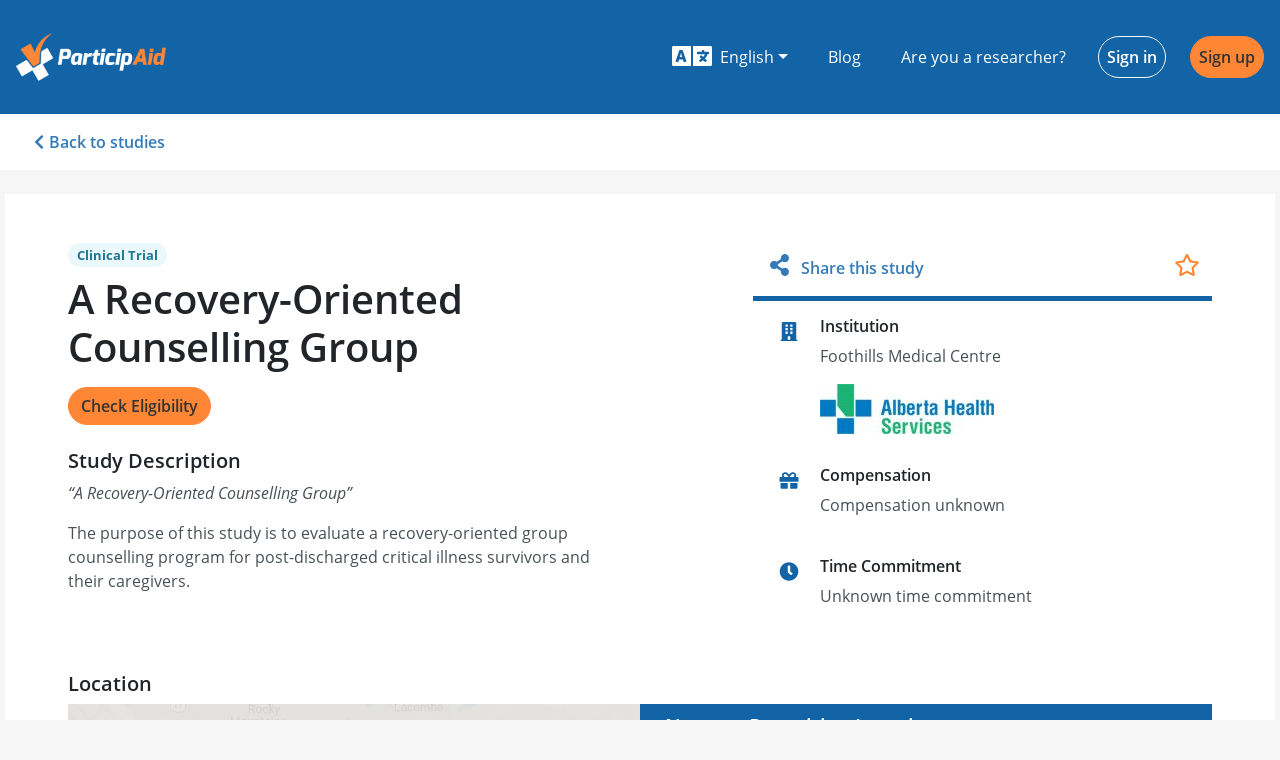

--- FILE ---
content_type: text/html; charset=utf-8
request_url: https://www.participaid.co/studies/aAD2je
body_size: 24263
content:
<!DOCTYPE html><html lang="en"><head>
    <meta charset="utf-8">
    <title>A Recovery-Oriented Counselling Group - ParticipAid</title>
    <base href="/">

    <meta name="viewport" content="width=device-width, initial-scale=1">
    <link rel="icon" type="image/x-icon" href="favicon.ico">
    <meta name="theme-color" content="#1364a6">
    <link rel="manifest" href="manifest.webmanifest">
    <link rel="apple-touch-icon" href="https://firebasestorage.googleapis.com/v0/b/participaid-1001.appspot.com/o/logos%2Fapple-touch-icon.png?alt=media&amp;token=0c73d74e-118c-498f-ac58-92a7724939e4">
    <link rel="canonical" href="https://participaid.co">
    <link rel="sitemap" type="application/xml" title="Sitemap" href="https://participaid.co/api/sitemap">

    <link rel="preconnect" href="https://maps.googleapis.com">
    <link rel="preconnect" href="https://maps.googleapis.com" crossorigin="anonymous">
    <link rel="preconnect" href="https://api.participaid.co">
    <link rel="preconnect" href="https://api.participaid.co" crossorigin="anonymous">
    <link rel="prefetch" href="/assets/i18n/en.json" as="fetch" crossorigin="anonymous">

    <!-- Basic SEO Meta Tags -->
    <meta name="title" content="A Recovery-Oriented Counselling Group - ParticipAid">
    <meta name="description" content="A Recovery-Oriented Counselling Group">

    <!-- Twitter meta tags -->
    <meta name="twitter:card" content="summary_large_image">
    <meta name="twitter:site" content="@ParticipAidHQ">

    <!-- Open Graph meta tags -->
    <meta property="og:title" content="Call for Participants - A Recovery-Oriented Counselling Group">
    <meta property="og:site_name" content="ParticipAid">
    <meta property="og:description" content="A new study on A Recovery-Oriented Counselling Group is currently in need of participants. Help move the research world forward by participating.">
    <meta property="og:type" content="website">
    <meta property="og:image" content="https://firebasestorage.googleapis.com/v0/b/participaid-1001.appspot.com/o/media%2Fparticipaid_fb_share.png?alt=media&amp;token=ff325ec6-1642-4590-b765-1f3a75cef8e2">
    <meta property="og:url" content="https://participaid.co/studies/aAD2je">
    <meta property="fb:app_id" content="834583939958479">

    <!-- Google Analytics -->
    <script>
        window.ga = window.ga || function () {
            (ga.q = ga.q || []).push(arguments)
        };
        ga.l = +new Date;
        ga('create', 'UA-79515882-1', 'auto');
        ga('send', 'pageview');
    </script>
    <script async="" defer="" src="https://www.google-analytics.com/analytics.js"></script>

    <!-- Facebook SDK -->
    <script async="" defer="" type="text/javascript" src="https://connect.facebook.net/en_US/sdk.js"></script>

    <!-- Google Platform Library -->
    <script async="" defer="" src="https://apis.google.com/js/platform.js"></script>
<style>@charset "UTF-8";@import url(https://fonts.googleapis.com/css2?family=Roboto:wght@500&display=swap);button{border-radius:0}.svg-inline--fa,svg:not(:root).svg-inline--fa{overflow:visible}.svg-inline--fa{display:inline-block;font-size:inherit;height:1em;vertical-align:-.125em}.svg-inline--fa.fa-w-11{width:.6875em}.svg-inline--fa.fa-w-14{width:.875em}.svg-inline--fa.fa-w-16{width:1em}.svg-inline--fa.fa-w-20{width:1.25em}.svg-inline--fa.fa-fw{width:1.25em}.fa-2x{font-size:2em}.fa-fw{text-align:center;width:1.25em}:root{--surface-a:#fff;--surface-b:#efefef;--surface-c:#e9ecef;--surface-d:#dee2e6;--surface-e:#fff;--surface-f:#fff;--text-color:#212529;--text-color-secondary:#6c757d;--primary-color:#007bff;--primary-color-text:#fff;--font-family:-apple-system,BlinkMacSystemFont,Segoe UI,Roboto,Helvetica,Arial,sans-serif,Apple Color Emoji,Segoe UI Emoji,Segoe UI Symbol;--surface-0:#fff;--surface-50:#f9fafb;--surface-100:#f8f9fa;--surface-200:#e9ecef;--surface-300:#dee2e6;--surface-400:#ced4da;--surface-500:#adb5bd;--surface-600:#6c757d;--surface-700:#495057;--surface-800:#343a40;--surface-900:#212529;--gray-50:#f9fafb;--gray-100:#f8f9fa;--gray-200:#e9ecef;--gray-300:#dee2e6;--gray-400:#ced4da;--gray-500:#adb5bd;--gray-600:#6c757d;--gray-700:#495057;--gray-800:#343a40;--gray-900:#212529;--content-padding:1.25rem;--inline-spacing:0.5rem;--border-radius:4px;--surface-ground:#efefef;--surface-section:#fff;--surface-card:#fff;--surface-overlay:#fff;--surface-border:#dee2e6;--surface-hover:#e9ecef;--maskbg:#0006;--focus-ring:0 0 0 0.2rem #268fff80}*{box-sizing:border-box}:root{--blue-50:#f3f8ff;--blue-100:#c5dcff;--blue-200:#97c1fe;--blue-300:#69a5fe;--blue-400:#3b8afd;--blue-500:#0d6efd;--blue-600:#0b5ed7;--blue-700:#094db1;--blue-800:#073d8b;--blue-900:#052c65;--green-50:#f4f9f6;--green-100:#c8e2d6;--green-200:#9ccbb5;--green-300:#70b595;--green-400:#459e74;--green-500:#198754;--green-600:#157347;--green-700:#125f3b;--green-800:#0e4a2e;--green-900:#0a3622;--yellow-50:#fffcf3;--yellow-100:#fff0c3;--yellow-200:#ffe494;--yellow-300:#ffd965;--yellow-400:#ffcd36;--yellow-500:#ffc107;--yellow-600:#d9a406;--yellow-700:#b38705;--yellow-800:#8c6a04;--yellow-900:#664d03;--cyan-50:#f3fcfe;--cyan-100:#c5f2fb;--cyan-200:#97e8f9;--cyan-300:#69def6;--cyan-400:#3bd4f3;--cyan-500:#0dcaf0;--cyan-600:#0baccc;--cyan-700:#098da8;--cyan-800:#076f84;--cyan-900:#055160;--pink-50:#fdf5f9;--pink-100:#f5cee1;--pink-200:#eda7ca;--pink-300:#e681b3;--pink-400:#de5a9b;--pink-500:#d63384;--pink-600:#b62b70;--pink-700:#96245c;--pink-800:#761c49;--pink-900:#561435;--indigo-50:#f7f3fe;--indigo-100:#dac6fc;--indigo-200:#bd98f9;--indigo-300:#a06bf7;--indigo-400:#833df4;--indigo-500:#6610f2;--indigo-600:#570ece;--indigo-700:#470ba9;--indigo-800:#380985;--indigo-900:#290661;--teal-50:#f4fcfa;--teal-100:#c9f2e6;--teal-200:#9fe8d2;--teal-300:#75debf;--teal-400:#4ad3ab;--teal-500:#20c997;--teal-600:#1bab80;--teal-700:#168d6a;--teal-800:#126f53;--teal-900:#0d503c;--orange-50:#fff9f3;--orange-100:#ffe0c7;--orange-200:#fec89a;--orange-300:#feaf6d;--orange-400:#fd9741;--orange-500:#fd7e14;--orange-600:#d76b11;--orange-700:#b1580e;--orange-800:#8b450b;--orange-900:#653208;--bluegray-50:#f8f9fb;--bluegray-100:#e0e4ea;--bluegray-200:#c7ced9;--bluegray-300:#aeb9c8;--bluegray-400:#95a3b8;--bluegray-500:#7c8ea7;--bluegray-600:#69798e;--bluegray-700:#576375;--bluegray-800:#444e5c;--bluegray-900:#323943;--purple-50:#f8f6fc;--purple-100:#dcd2f0;--purple-200:#c1aee4;--purple-300:#a68ad9;--purple-400:#8a66cd;--purple-500:#6f42c1;--purple-600:#5e38a4;--purple-700:#4e2e87;--purple-800:#3d246a;--purple-900:#2c1a4d}*,:after,:before{box-sizing:border-box}html{font-family:sans-serif;line-height:1.15;-webkit-text-size-adjust:100%;-webkit-tap-highlight-color:rgba(0,0,0,0)}footer,header,nav,section{display:block}body{margin:0;font-family:Open Sans,sans-serif;font-size:1rem;font-weight:400;line-height:1.5;color:#212529;text-align:left;background-color:#f6f6f6}[tabindex="-1"]:focus:not(:focus-visible){outline:0!important}p{margin-top:0;margin-bottom:1rem}ul{margin-bottom:1rem}ul{margin-top:0}a{color:#337ab7;text-decoration:none;background-color:initial}a:hover{color:#0056b3;text-decoration:underline}img{border-style:none}img,svg{vertical-align:middle}svg{overflow:hidden}label{display:inline-block;margin-bottom:.5rem}button{border-radius:0}button:focus:not(:focus-visible){outline:0}button,input,optgroup,select{margin:0;font-family:inherit;font-size:inherit;line-height:inherit}button,input{overflow:visible}button,select{text-transform:none}[role=button]{cursor:pointer}select{word-wrap:normal}[type=button],[type=submit],button{-webkit-appearance:button}[type=button]:not(:disabled),[type=submit]:not(:disabled),button:not(:disabled){cursor:pointer}[type=button]::-moz-focus-inner,[type=submit]::-moz-focus-inner,button::-moz-focus-inner{padding:0;border-style:none}.h2,.h3,.h5{margin-bottom:.5rem;font-family:Open Sans,sans-serif;font-weight:600;line-height:1.2}.h2{font-size:2rem}.h3{font-size:1.75rem}.h5{font-size:1.25rem}.container-fluid{width:100%;padding-right:15px;padding-left:15px;margin-right:auto;margin-left:auto}.row{display:flex;flex-wrap:wrap;margin-right:-15px;margin-left:-15px}.col-12,.col-sm-6{position:relative;width:100%;padding-right:15px;padding-left:15px}.col-12{flex:0 0 100%;max-width:100%}@media (min-width:576px){.col-sm-6{flex:0 0 50%;max-width:50%}}.container-fluid{max-width:1270px}.form-control{display:block;width:100%;height:calc(1.5em + .75rem + 2px);padding:.375rem .75rem;font-size:1rem;font-weight:400;line-height:1.5;color:#495057;background-color:#fff;background-clip:padding-box;border:1px solid #ced4da;border-radius:.25rem;box-shadow:inset 0 1px 1px rgba(0,0,0,.075);transition:border-color .15s ease-in-out,box-shadow .15s ease-in-out}@media (prefers-reduced-motion:reduce){.form-control{transition:none}}.form-control::-ms-expand{background-color:initial;border:0}.form-control:focus{color:#495057;background-color:#fff;border-color:#80bdff;outline:0;box-shadow:inset 0 1px 1px rgba(0,0,0,.075),0 0 0 .2rem #007bff40}.form-control::placeholder{color:#6c757d;opacity:1}.form-control:disabled,.form-control[readonly]{background-color:#e9ecef;opacity:1}select.form-control:-moz-focusring{color:#0000;text-shadow:0 0 0 #495057}select.form-control:focus::-ms-value{color:#495057;background-color:#fff}.form-group{margin-bottom:1rem}.btn{display:inline-block;font-weight:400;color:#212529;text-align:center;vertical-align:middle;-webkit-user-select:none;user-select:none;background-color:initial;border:1px solid #0000;padding:.375rem .75rem;font-size:1rem;line-height:1.5;border-radius:.25rem;transition:color .15s ease-in-out,background-color .15s ease-in-out,border-color .15s ease-in-out,box-shadow .15s ease-in-out}@media (prefers-reduced-motion:reduce){.btn{transition:none}}.btn:hover{color:#212529;text-decoration:none}.btn:focus{outline:0;box-shadow:0 0 0 .2rem #007bff40}.btn:disabled{opacity:.65;box-shadow:none}.btn:not(:disabled):not(.disabled){cursor:pointer}.btn:not(:disabled):not(.disabled):active{box-shadow:inset 0 3px 5px rgba(0,0,0,.125)}.btn:not(:disabled):not(.disabled):active:focus{box-shadow:0 0 0 .2rem #007bff40,inset 0 3px 5px rgba(0,0,0,.125)}.btn-orange{color:#212529;background-color:#ff8634;border-color:#ff8634;box-shadow:none}.btn-orange:focus,.btn-orange:hover{color:#fff;background-color:#ff6f0e;border-color:#ff6801}.btn-orange:focus{box-shadow:0 0 0 .2rem #de773280}.btn-orange:disabled{color:#212529;background-color:#ff8634;border-color:#ff8634}.btn-orange:not(:disabled):not(.disabled):active{color:#fff;background-color:#ff6801;border-color:#f36200}.btn-orange:not(:disabled):not(.disabled):active:focus{box-shadow:inset 0 3px 5px rgba(0,0,0,.125),0 0 0 .2rem #de773280}.btn-outline-primary{color:#1364a6;border-color:#1364a6}.btn-outline-primary:hover{color:#fff;background-color:#1364a6;border-color:#1364a6}.btn-outline-primary:focus{box-shadow:0 0 0 .2rem #1364a680}.btn-outline-primary:disabled{color:#1364a6;background-color:initial}.btn-outline-primary:not(:disabled):not(.disabled):active{color:#fff;background-color:#1364a6;border-color:#1364a6}.btn-outline-primary:not(:disabled):not(.disabled):active:focus{box-shadow:inset 0 3px 5px rgba(0,0,0,.125),0 0 0 .2rem #1364a680}.btn-outline-light{color:#f6f6f6;border-color:#f6f6f6}.btn-outline-light:hover{color:#212529;background-color:#f6f6f6;border-color:#f6f6f6}.btn-outline-light:focus{box-shadow:0 0 0 .2rem #f6f6f680}.btn-outline-light:disabled{color:#f6f6f6;background-color:initial}.btn-outline-light:not(:disabled):not(.disabled):active{color:#212529;background-color:#f6f6f6;border-color:#f6f6f6}.btn-outline-light:not(:disabled):not(.disabled):active:focus{box-shadow:inset 0 3px 5px rgba(0,0,0,.125),0 0 0 .2rem #f6f6f680}.btn-link{font-weight:400}.btn-link:hover{color:#0056b3}.btn-link:focus{text-decoration:underline}.btn-link:disabled{color:#6c757d;pointer-events:none}.btn{font-weight:600;border-radius:30px}.btn-orange{color:#333!important}.btn-orange:hover{background-color:#ffb481;border-color:#ffb481}.btn-link{color:#337ab7;text-decoration:none;cursor:pointer}.btn-link:hover{color:#22527b;text-decoration:underline}.btn-rounded{border-radius:1.5em}.input-group-append .btn{border-top-right-radius:.25rem;border-bottom-right-radius:.25rem}.fade{transition:opacity .15s linear}@media (prefers-reduced-motion:reduce){.fade{transition:none}}.fade:not(.show){opacity:0}.collapse:not(.show){display:none}.dropdown{position:relative}.dropdown-toggle{white-space:nowrap}.dropdown-toggle:after{display:inline-block;margin-left:.255em;vertical-align:.255em;content:"";border-top:.3em solid;border-right:.3em solid #0000;border-bottom:0;border-left:.3em solid #0000}.dropdown-toggle:empty:after{margin-left:0}.dropdown-menu{position:absolute;top:100%;left:0;z-index:1000;display:none;float:left;min-width:10rem;padding:.5rem 0;margin:.125rem 0 0;font-size:1rem;color:#212529;text-align:left;list-style:none;background-color:#fff;background-clip:padding-box;border:1px solid #00000026;border-radius:.25rem;box-shadow:0 .5rem 1rem rgba(0,0,0,.175)}.dropdown-item{display:block;width:100%;padding:.25rem 1.5rem;clear:both;font-weight:400;color:#212529;text-align:inherit;white-space:nowrap;background-color:initial;border:0}.dropdown-item:focus,.dropdown-item:hover{color:#16181b;text-decoration:none;background-color:#e9ecef}.dropdown-item:active{color:#fff;text-decoration:none;background-color:#007bff}.dropdown-item:disabled{color:#adb5bd;pointer-events:none;background-color:initial}.dropdown{position:relative}.dropdown .dropdown-toggle{border-radius:.25rem}.dropdown .dropdown-toggle:after{display:inline-block;width:0;height:0;margin-left:.3em;vertical-align:middle;content:"";border-top:.3em solid;border-right:.3em solid #0000;border-left:.3em solid #0000}.dropdown .dropdown-item{display:block;width:100%;clear:both;font-weight:400;font-size:1.2em;color:#292b2c;text-align:inherit;white-space:nowrap;background:0 0;border:0}.dropdown .dropdown-item:hover{color:#1d1e1f;text-decoration:none;background-color:#f7f7f9}.input-group{position:relative;display:flex;flex-wrap:wrap;align-items:stretch;width:100%}.input-group>.form-control{position:relative;flex:1 1 auto;width:1%;min-width:0;margin-bottom:0}.input-group>.form-control:focus{z-index:3}.input-group>.form-control:not(:first-child){border-top-left-radius:0;border-bottom-left-radius:0}.input-group:not(.has-validation)>.form-control:not(:last-child){border-top-right-radius:0;border-bottom-right-radius:0}.input-group-append{display:flex}.input-group-append .btn{position:relative;z-index:2}.input-group-append .btn:focus{z-index:3}.input-group-append{margin-left:-1px}.input-group:not(.has-validation)>.input-group-append:not(:last-child)>.btn,.input-group>.input-group-append:last-child>.btn:not(:last-child):not(.dropdown-toggle){border-top-right-radius:0;border-bottom-right-radius:0}.input-group>.input-group-append>.btn{border-top-left-radius:0;border-bottom-left-radius:0}.nav{display:flex;flex-wrap:wrap;padding-left:0;margin-bottom:0;list-style:none}.nav-link{display:block;padding:.5rem 1rem}.nav-link:focus,.nav-link:hover{text-decoration:none}.nav-tabs{border-bottom:1px solid #dee2e6}.nav-tabs .nav-link{margin-bottom:-1px;border:1px solid #0000;border-top-left-radius:.25rem;border-top-right-radius:.25rem}.nav-tabs .nav-link:focus,.nav-tabs .nav-link:hover{border-color:#e9ecef #e9ecef #dee2e6}.nav-tabs .nav-link.active{color:#495057;background-color:#fff;border-color:#dee2e6 #dee2e6 #fff}.nav-fill .nav-item{flex:1 1 auto;text-align:center}.navbar{position:relative;padding:.5rem 1rem}.navbar{display:flex;flex-wrap:wrap;align-items:center;justify-content:space-between}.navbar-brand{display:inline-block;padding-top:.3125rem;padding-bottom:.3125rem;margin-right:1rem;font-size:1.25rem;line-height:inherit;white-space:nowrap}.navbar-brand:focus,.navbar-brand:hover{text-decoration:none}.navbar-nav{display:flex;flex-direction:column;padding-left:0;margin-bottom:0;list-style:none}.navbar-nav .nav-link{padding-right:0;padding-left:0}.navbar-nav .dropdown-menu{position:static;float:none}.navbar-text{display:inline-block;padding-top:.5rem;padding-bottom:.5rem}.navbar-collapse{flex-basis:100%;flex-grow:1;align-items:center}@media (min-width:576px){.navbar-expand-sm{flex-flow:row nowrap;justify-content:flex-start}.navbar-expand-sm .navbar-nav{flex-direction:row}.navbar-expand-sm .navbar-nav .dropdown-menu{position:absolute}.navbar-expand-sm .navbar-nav .nav-link{padding-right:.5rem;padding-left:.5rem}.navbar-expand-sm .navbar-collapse{display:flex!important;flex-basis:auto}}.navbar-participaid-blue .navbar-brand,.navbar-participaid-blue .navbar-brand:focus,.navbar-participaid-blue .navbar-brand:hover,.navbar-participaid-blue .navbar-nav .nav-link{color:#fff}.navbar-participaid-blue .navbar-nav .nav-link:focus,.navbar-participaid-blue .navbar-nav .nav-link:hover{color:#ffffffbf}.navbar-participaid-blue .navbar-text{color:#ffffff80}.list-group{display:flex;flex-direction:column;padding-left:0;margin-bottom:0;border-radius:.25rem}.list-group-item{position:relative;display:block;padding:.75rem 1.25rem;background-color:#fff;border:1px solid rgba(0,0,0,.125)}.list-group-item:first-child{border-top-left-radius:inherit;border-top-right-radius:inherit}.list-group-item:last-child{border-bottom-right-radius:inherit;border-bottom-left-radius:inherit}.list-group-item:disabled{color:#6c757d;pointer-events:none;background-color:#fff}.list-group-item+.list-group-item{border-top-width:0}.close{float:right;font-size:1.5rem;font-weight:700;line-height:1;color:#000;text-shadow:0 1px 0 #fff;opacity:.5}.close:hover{color:#000;text-decoration:none}.close:not(:disabled):not(.disabled):focus,.close:not(:disabled):not(.disabled):hover{opacity:.75}button.close{padding:0;background-color:initial;border:0}.modal{position:fixed;top:0;left:0;z-index:1050;display:none;width:100%;height:100%;overflow:hidden;outline:0}.modal-dialog{position:relative;width:auto;margin:.5rem;pointer-events:none}.modal.fade .modal-dialog{transition:transform .3s ease-out;transform:translateY(-50px)}@media (prefers-reduced-motion:reduce){.modal.fade .modal-dialog{transition:none}}.modal-dialog-centered{display:flex;align-items:center;min-height:calc(100% - 1rem)}.modal-dialog-centered:before{display:block;height:calc(100vh - 1rem);height:min-content;content:""}.modal-content{position:relative;display:flex;flex-direction:column;width:100%;pointer-events:auto;background-color:#fff;background-clip:padding-box;border:1px solid #0003;border-radius:.3rem;box-shadow:0 8px 16px #00000054;outline:0}.modal-header{display:flex;align-items:flex-start;justify-content:space-between;padding:1rem;border-bottom:1px solid #dee2e6;border-top-left-radius:calc(.3rem - 1px);border-top-right-radius:calc(.3rem - 1px)}.modal-header .close{padding:1rem;margin:-1rem -1rem -1rem auto}.modal-title{margin-bottom:0;line-height:1.5}.modal-body{position:relative;flex:1 1 auto;padding:1rem}.modal-footer{display:flex;flex-wrap:wrap;align-items:center;justify-content:flex-end;padding:.75rem;border-top:1px solid #dee2e6;border-bottom-right-radius:calc(.3rem - 1px);border-bottom-left-radius:calc(.3rem - 1px)}.modal-footer>*{margin:.25rem}@media (min-width:576px){.modal-dialog{max-width:500px;margin:1.75rem auto}.modal-dialog-centered{min-height:calc(100% - 3.5rem)}.modal-dialog-centered:before{height:calc(100vh - 3.5rem);height:min-content}.modal-content{box-shadow:0 16px 32px #00000054}}@media (min-width:992px){.modal-md{max-width:650px}}.modal-header{align-items:normal;background-color:#1364a6;border-color:#1364a6;color:#fff}.modal-header .close{color:#fff}.modal-footer{padding-top:0;justify-content:center;border-top:none}.modal-title{font-weight:600;font-size:1.25rem}@media (max-width:575.98px){.modal-dialog:not(.modal-mobile){margin:0}.modal-dialog:not(.modal-mobile) .modal-content{min-height:100vh}.modal-dialog:not(.modal-mobile) .modal-content .modal-footer{position:fixed;bottom:0;width:100%}}.bg-primary{background-color:#1364a6!important}.bg-blue{background-color:#1364a6!important}.d-none{display:none!important}.d-flex{display:flex!important}@media (min-width:576px){.d-sm-flex{display:flex!important}}@media (min-width:768px){.d-md-block{display:block!important}}.align-items-center{align-items:center!important}.ml-1{margin-left:.25rem!important}.mr-2{margin-right:.5rem!important}.my-3{margin-top:1rem!important}.mb-3,.my-3{margin-bottom:1rem!important}.mt-4{margin-top:1.5rem!important}.mr-4,.mx-4{margin-right:1.5rem!important}.mx-4{margin-left:1.5rem!important}.py-0{padding-top:0!important}.py-0{padding-bottom:0!important}.py-1{padding-top:.25rem!important}.py-1{padding-bottom:.25rem!important}.px-3{padding-right:1rem!important}.px-3{padding-left:1rem!important}.px-4{padding-right:1.5rem!important}.px-4{padding-left:1.5rem!important}.px-5{padding-right:3rem!important}.px-5{padding-left:3rem!important}.mt-auto{margin-top:auto!important}.ml-auto{margin-left:auto!important}@media (min-width:576px){.mb-sm-0{margin-bottom:0!important}}@media (min-width:992px){.my-lg-5{margin-top:3rem!important}.my-lg-5{margin-bottom:3rem!important}.py-lg-5{padding-top:3rem!important}.py-lg-5{padding-bottom:3rem!important}}.text-right{text-align:right!important}.text-center{text-align:center!important}.text-uppercase{text-transform:uppercase!important}.text-white{color:#fff!important}.text-orange{color:#ff8634!important}a.text-orange:focus,a.text-orange:hover{color:#e75d00!important}.form-control::-moz-placeholder{color:#e9ecef;opacity:1;font-weight:lighter}.form-control:-ms-input-placeholder{color:#e9ecef;font-weight:lighter}.form-control::-webkit-input-placeholder{color:#e9ecef;font-weight:lighter}.form-control:focus{border:1px solid #ffa467;box-shadow:0 0 6px #fff0e7}@font-face{font-family:Open Sans;font-style:normal;font-weight:300;font-display:swap;src:url(https://firebasestorage.googleapis.com/v0/b/participaid-1001.appspot.com/o/fonts%2FOpenSans-Light.woff2?alt=media&token=dbbcf047-0b72-4795-801a-14722f512ee3) format("woff2")}@font-face{font-family:Open Sans;font-style:normal;font-weight:400;font-display:swap;src:url(https://firebasestorage.googleapis.com/v0/b/participaid-1001.appspot.com/o/fonts%2FOpenSans-Regular.woff2?alt=media&token=a7b07808-7226-4628-88bc-b2a7af15908b) format("woff2")}@font-face{font-family:Open Sans;font-style:italic;font-weight:400;font-display:swap;src:url(https://firebasestorage.googleapis.com/v0/b/participaid-1001.appspot.com/o/fonts%2FOpenSans-Italic.woff2?alt=media&token=6634527a-5e5a-4070-a9dc-43198ed90403) format("woff2")}@font-face{font-family:Open Sans;font-style:normal;font-weight:600;font-display:swap;src:url(https://firebasestorage.googleapis.com/v0/b/participaid-1001.appspot.com/o/fonts%2FOpenSans-SemiBold.woff2?alt=media&token=afae8cdd-904b-44a1-9938-46de1ea709fb) format("woff2")}@font-face{font-family:Open Sans;font-style:normal;font-weight:700;font-display:swap;src:url(https://firebasestorage.googleapis.com/v0/b/participaid-1001.appspot.com/o/fonts%2FOpenSans-Bold.woff2?alt=media&token=b0644c63-1f47-4170-ac89-7a0b4b00d5a4) format("woff2")}body,html{height:100%;margin:0;padding:0}.btn{cursor:pointer}</style><style>@charset "UTF-8";@import url(https://fonts.googleapis.com/css2?family=Roboto:wght@500&display=swap);button{border-radius:0}.svg-inline--fa,svg:not(:root).svg-inline--fa{overflow:visible}.svg-inline--fa{display:inline-block;font-size:inherit;height:1em;vertical-align:-.125em}.svg-inline--fa.fa-lg{vertical-align:-.225em}.svg-inline--fa.fa-w-10{width:.625em}.svg-inline--fa.fa-w-11{width:.6875em}.svg-inline--fa.fa-w-14{width:.875em}.svg-inline--fa.fa-w-16{width:1em}.svg-inline--fa.fa-w-18{width:1.125em}.svg-inline--fa.fa-w-20{width:1.25em}.svg-inline--fa.fa-fw{width:1.25em}.fa-lg{font-size:1.33333em;line-height:.75em;vertical-align:-.0667em}.fa-2x{font-size:2em}.fa-fw{text-align:center;width:1.25em}:root{--surface-a:#fff;--surface-b:#efefef;--surface-c:#e9ecef;--surface-d:#dee2e6;--surface-e:#fff;--surface-f:#fff;--text-color:#212529;--text-color-secondary:#6c757d;--primary-color:#007bff;--primary-color-text:#fff;--font-family:-apple-system,BlinkMacSystemFont,Segoe UI,Roboto,Helvetica,Arial,sans-serif,Apple Color Emoji,Segoe UI Emoji,Segoe UI Symbol;--surface-0:#fff;--surface-50:#f9fafb;--surface-100:#f8f9fa;--surface-200:#e9ecef;--surface-300:#dee2e6;--surface-400:#ced4da;--surface-500:#adb5bd;--surface-600:#6c757d;--surface-700:#495057;--surface-800:#343a40;--surface-900:#212529;--gray-50:#f9fafb;--gray-100:#f8f9fa;--gray-200:#e9ecef;--gray-300:#dee2e6;--gray-400:#ced4da;--gray-500:#adb5bd;--gray-600:#6c757d;--gray-700:#495057;--gray-800:#343a40;--gray-900:#212529;--content-padding:1.25rem;--inline-spacing:0.5rem;--border-radius:4px;--surface-ground:#efefef;--surface-section:#fff;--surface-card:#fff;--surface-overlay:#fff;--surface-border:#dee2e6;--surface-hover:#e9ecef;--maskbg:#0006;--focus-ring:0 0 0 0.2rem #268fff80}*{box-sizing:border-box}:root{--blue-50:#f3f8ff;--blue-100:#c5dcff;--blue-200:#97c1fe;--blue-300:#69a5fe;--blue-400:#3b8afd;--blue-500:#0d6efd;--blue-600:#0b5ed7;--blue-700:#094db1;--blue-800:#073d8b;--blue-900:#052c65;--green-50:#f4f9f6;--green-100:#c8e2d6;--green-200:#9ccbb5;--green-300:#70b595;--green-400:#459e74;--green-500:#198754;--green-600:#157347;--green-700:#125f3b;--green-800:#0e4a2e;--green-900:#0a3622;--yellow-50:#fffcf3;--yellow-100:#fff0c3;--yellow-200:#ffe494;--yellow-300:#ffd965;--yellow-400:#ffcd36;--yellow-500:#ffc107;--yellow-600:#d9a406;--yellow-700:#b38705;--yellow-800:#8c6a04;--yellow-900:#664d03;--cyan-50:#f3fcfe;--cyan-100:#c5f2fb;--cyan-200:#97e8f9;--cyan-300:#69def6;--cyan-400:#3bd4f3;--cyan-500:#0dcaf0;--cyan-600:#0baccc;--cyan-700:#098da8;--cyan-800:#076f84;--cyan-900:#055160;--pink-50:#fdf5f9;--pink-100:#f5cee1;--pink-200:#eda7ca;--pink-300:#e681b3;--pink-400:#de5a9b;--pink-500:#d63384;--pink-600:#b62b70;--pink-700:#96245c;--pink-800:#761c49;--pink-900:#561435;--indigo-50:#f7f3fe;--indigo-100:#dac6fc;--indigo-200:#bd98f9;--indigo-300:#a06bf7;--indigo-400:#833df4;--indigo-500:#6610f2;--indigo-600:#570ece;--indigo-700:#470ba9;--indigo-800:#380985;--indigo-900:#290661;--teal-50:#f4fcfa;--teal-100:#c9f2e6;--teal-200:#9fe8d2;--teal-300:#75debf;--teal-400:#4ad3ab;--teal-500:#20c997;--teal-600:#1bab80;--teal-700:#168d6a;--teal-800:#126f53;--teal-900:#0d503c;--orange-50:#fff9f3;--orange-100:#ffe0c7;--orange-200:#fec89a;--orange-300:#feaf6d;--orange-400:#fd9741;--orange-500:#fd7e14;--orange-600:#d76b11;--orange-700:#b1580e;--orange-800:#8b450b;--orange-900:#653208;--bluegray-50:#f8f9fb;--bluegray-100:#e0e4ea;--bluegray-200:#c7ced9;--bluegray-300:#aeb9c8;--bluegray-400:#95a3b8;--bluegray-500:#7c8ea7;--bluegray-600:#69798e;--bluegray-700:#576375;--bluegray-800:#444e5c;--bluegray-900:#323943;--purple-50:#f8f6fc;--purple-100:#dcd2f0;--purple-200:#c1aee4;--purple-300:#a68ad9;--purple-400:#8a66cd;--purple-500:#6f42c1;--purple-600:#5e38a4;--purple-700:#4e2e87;--purple-800:#3d246a;--purple-900:#2c1a4d}*,:after,:before{box-sizing:border-box}html{font-family:sans-serif;line-height:1.15;-webkit-text-size-adjust:100%;-webkit-tap-highlight-color:rgba(0,0,0,0)}aside,footer,header,main,nav,section{display:block}body{margin:0;font-family:Open Sans,sans-serif;font-size:1rem;font-weight:400;line-height:1.5;color:#212529;text-align:left;background-color:#f6f6f6}[tabindex="-1"]:focus:not(:focus-visible){outline:0!important}h1,h2,h3{margin-top:0;margin-bottom:.5rem}p{margin-top:0;margin-bottom:1rem}ul{margin-bottom:1rem}ul{margin-top:0}b{font-weight:bolder}a{color:#337ab7;text-decoration:none;background-color:initial}a:hover{color:#0056b3;text-decoration:underline}img{border-style:none}img,svg{vertical-align:middle}svg{overflow:hidden}label{display:inline-block;margin-bottom:.5rem}button{border-radius:0}button:focus:not(:focus-visible){outline:0}button,input,optgroup,select,textarea{margin:0;font-family:inherit;font-size:inherit;line-height:inherit}button,input{overflow:visible}button,select{text-transform:none}[role=button]{cursor:pointer}select{word-wrap:normal}[type=button],[type=submit],button{-webkit-appearance:button}[type=button]:not(:disabled),[type=submit]:not(:disabled),button:not(:disabled){cursor:pointer}[type=button]::-moz-focus-inner,[type=submit]::-moz-focus-inner,button::-moz-focus-inner{padding:0;border-style:none}input[type=checkbox]{box-sizing:border-box;padding:0}textarea{overflow:auto;resize:vertical}fieldset{min-width:0;padding:0;margin:0;border:0}[hidden]{display:none!important}.h2,.h3,.h5,h1,h2,h3{margin-bottom:.5rem;font-family:Open Sans,sans-serif;font-weight:600;line-height:1.2}h1{font-size:2.5rem}.h2,h2{font-size:2rem}.h3,h3{font-size:1.75rem}.h5{font-size:1.25rem}.container-fluid{width:100%;padding-right:15px;padding-left:15px;margin-right:auto;margin-left:auto}.row{display:flex;flex-wrap:wrap;margin-right:-15px;margin-left:-15px}.col-12,.col-md-5,.col-md-6,.col-sm-6,.col-sm-12{position:relative;width:100%;padding-right:15px;padding-left:15px}.col-12{flex:0 0 100%;max-width:100%}@media (min-width:576px){.col-sm-6{flex:0 0 50%;max-width:50%}.col-sm-12{flex:0 0 100%;max-width:100%}}@media (min-width:768px){.col-md-5{flex:0 0 41.66666667%;max-width:41.66666667%}.col-md-6{flex:0 0 50%;max-width:50%}.offset-md-1{margin-left:8.33333333%}}.container-fluid{max-width:1270px}.form-control{display:block;width:100%;height:calc(1.5em + .75rem + 2px);padding:.375rem .75rem;font-size:1rem;font-weight:400;line-height:1.5;color:#495057;background-color:#fff;background-clip:padding-box;border:1px solid #ced4da;border-radius:.25rem;box-shadow:inset 0 1px 1px rgba(0,0,0,.075);transition:border-color .15s ease-in-out,box-shadow .15s ease-in-out}@media (prefers-reduced-motion:reduce){.form-control{transition:none}}.form-control::-ms-expand{background-color:initial;border:0}.form-control:focus{color:#495057;background-color:#fff;border-color:#80bdff;outline:0;box-shadow:inset 0 1px 1px rgba(0,0,0,.075),0 0 0 .2rem #007bff40}.form-control::placeholder{color:#6c757d;opacity:1}.form-control:disabled,.form-control[readonly]{background-color:#e9ecef;opacity:1}select.form-control:-moz-focusring{color:#0000;text-shadow:0 0 0 #495057}select.form-control:focus::-ms-value{color:#495057;background-color:#fff}textarea.form-control{height:auto}.form-group{margin-bottom:1rem}.btn{display:inline-block;font-weight:400;color:#212529;text-align:center;vertical-align:middle;-webkit-user-select:none;user-select:none;background-color:initial;border:1px solid #0000;padding:.375rem .75rem;font-size:1rem;line-height:1.5;border-radius:.25rem;transition:color .15s ease-in-out,background-color .15s ease-in-out,border-color .15s ease-in-out,box-shadow .15s ease-in-out}@media (prefers-reduced-motion:reduce){.btn{transition:none}}.btn:hover{color:#212529;text-decoration:none}.btn:focus{outline:0;box-shadow:0 0 0 .2rem #007bff40}.btn:disabled{opacity:.65;box-shadow:none}.btn:not(:disabled):not(.disabled){cursor:pointer}.btn:not(:disabled):not(.disabled):active{box-shadow:inset 0 3px 5px rgba(0,0,0,.125)}.btn:not(:disabled):not(.disabled):active:focus{box-shadow:0 0 0 .2rem #007bff40,inset 0 3px 5px rgba(0,0,0,.125)}.btn-light{color:#212529;background-color:#f6f6f6;border-color:#f6f6f6;box-shadow:none}.btn-light:focus,.btn-light:hover{color:#212529;background-color:#e3e3e3;border-color:#ddd}.btn-light:focus{box-shadow:0 0 0 .2rem #d6d7d780}.btn-light:disabled{color:#212529;background-color:#f6f6f6;border-color:#f6f6f6}.btn-light:not(:disabled):not(.disabled):active{color:#212529;background-color:#ddd;border-color:#d6d6d6}.btn-light:not(:disabled):not(.disabled):active:focus{box-shadow:inset 0 3px 5px rgba(0,0,0,.125),0 0 0 .2rem #d6d7d780}.btn-orange{color:#212529;background-color:#ff8634;border-color:#ff8634;box-shadow:none}.btn-orange:focus,.btn-orange:hover{color:#fff;background-color:#ff6f0e;border-color:#ff6801}.btn-orange:focus{box-shadow:0 0 0 .2rem #de773280}.btn-orange:disabled{color:#212529;background-color:#ff8634;border-color:#ff8634}.btn-orange:not(:disabled):not(.disabled):active{color:#fff;background-color:#ff6801;border-color:#f36200}.btn-orange:not(:disabled):not(.disabled):active:focus{box-shadow:inset 0 3px 5px rgba(0,0,0,.125),0 0 0 .2rem #de773280}.btn-outline-primary{color:#1364a6;border-color:#1364a6}.btn-outline-primary:hover{color:#fff;background-color:#1364a6;border-color:#1364a6}.btn-outline-primary:focus{box-shadow:0 0 0 .2rem #1364a680}.btn-outline-primary:disabled{color:#1364a6;background-color:initial}.btn-outline-primary:not(:disabled):not(.disabled):active{color:#fff;background-color:#1364a6;border-color:#1364a6}.btn-outline-primary:not(:disabled):not(.disabled):active:focus{box-shadow:inset 0 3px 5px rgba(0,0,0,.125),0 0 0 .2rem #1364a680}.btn-outline-light{color:#f6f6f6;border-color:#f6f6f6}.btn-outline-light:hover{color:#212529;background-color:#f6f6f6;border-color:#f6f6f6}.btn-outline-light:focus{box-shadow:0 0 0 .2rem #f6f6f680}.btn-outline-light:disabled{color:#f6f6f6;background-color:initial}.btn-outline-light:not(:disabled):not(.disabled):active{color:#212529;background-color:#f6f6f6;border-color:#f6f6f6}.btn-outline-light:not(:disabled):not(.disabled):active:focus{box-shadow:inset 0 3px 5px rgba(0,0,0,.125),0 0 0 .2rem #f6f6f680}.btn-link{font-weight:400}.btn-link:hover{color:#0056b3}.btn-link:focus{text-decoration:underline}.btn-link:disabled{color:#6c757d;pointer-events:none}.btn-sm{padding:.25rem .5rem;font-size:.875rem;line-height:1.5;border-radius:.2rem}.btn{font-weight:600;border-radius:30px}.btn-orange{color:#333!important}.btn-orange:hover{background-color:#ffb481;border-color:#ffb481}.btn-link{color:#337ab7;text-decoration:none;cursor:pointer}.btn-link:hover{color:#22527b;text-decoration:underline}.btn-rounded{border-radius:1.5em}.input-group-append .btn{border-top-right-radius:.25rem;border-bottom-right-radius:.25rem}.fade{transition:opacity .15s linear}@media (prefers-reduced-motion:reduce){.fade{transition:none}}.fade:not(.show){opacity:0}.collapse:not(.show){display:none}.dropdown{position:relative}.dropdown-toggle{white-space:nowrap}.dropdown-toggle:after{display:inline-block;margin-left:.255em;vertical-align:.255em;content:"";border-top:.3em solid;border-right:.3em solid #0000;border-bottom:0;border-left:.3em solid #0000}.dropdown-toggle:empty:after{margin-left:0}.dropdown-menu{position:absolute;top:100%;left:0;z-index:1000;display:none;float:left;min-width:10rem;padding:.5rem 0;margin:.125rem 0 0;font-size:1rem;color:#212529;text-align:left;list-style:none;background-color:#fff;background-clip:padding-box;border:1px solid #00000026;border-radius:.25rem;box-shadow:0 .5rem 1rem rgba(0,0,0,.175)}.dropdown-item{display:block;width:100%;padding:.25rem 1.5rem;clear:both;font-weight:400;color:#212529;text-align:inherit;white-space:nowrap;background-color:initial;border:0}.dropdown-item:focus,.dropdown-item:hover{color:#16181b;text-decoration:none;background-color:#e9ecef}.dropdown-item:active{color:#fff;text-decoration:none;background-color:#007bff}.dropdown-item:disabled{color:#adb5bd;pointer-events:none;background-color:initial}.dropdown{position:relative}.dropdown .dropdown-toggle{border-radius:.25rem}.dropdown .dropdown-toggle:after{display:inline-block;width:0;height:0;margin-left:.3em;vertical-align:middle;content:"";border-top:.3em solid;border-right:.3em solid #0000;border-left:.3em solid #0000}.dropdown .dropdown-item{display:block;width:100%;clear:both;font-weight:400;font-size:1.2em;color:#292b2c;text-align:inherit;white-space:nowrap;background:0 0;border:0}.dropdown .dropdown-item:hover{color:#1d1e1f;text-decoration:none;background-color:#f7f7f9}.input-group{position:relative;display:flex;flex-wrap:wrap;align-items:stretch;width:100%}.input-group>.form-control{position:relative;flex:1 1 auto;width:1%;min-width:0;margin-bottom:0}.input-group>.form-control:focus{z-index:3}.input-group>.form-control:not(:first-child){border-top-left-radius:0;border-bottom-left-radius:0}.input-group:not(.has-validation)>.form-control:not(:last-child){border-top-right-radius:0;border-bottom-right-radius:0}.input-group-append{display:flex}.input-group-append .btn{position:relative;z-index:2}.input-group-append .btn:focus{z-index:3}.input-group-append{margin-left:-1px}.input-group:not(.has-validation)>.input-group-append:not(:last-child)>.btn,.input-group>.input-group-append:last-child>.btn:not(:last-child):not(.dropdown-toggle){border-top-right-radius:0;border-bottom-right-radius:0}.input-group>.input-group-append>.btn{border-top-left-radius:0;border-bottom-left-radius:0}.custom-control{position:relative;z-index:1;display:block;min-height:1.5rem;padding-left:1.5rem;-webkit-print-color-adjust:exact;color-adjust:exact}.custom-control-input{position:absolute;left:0;z-index:-1;width:1rem;height:1.25rem;opacity:0}.custom-control-input:checked~.custom-control-label:before{color:#fff;border-color:#007bff;background-color:#1364a6}.custom-control-input:focus~.custom-control-label:before{box-shadow:inset 0 1px 1px rgba(0,0,0,.075),0 0 0 .2rem #007bff40}.custom-control-input:focus:not(:checked)~.custom-control-label:before{border-color:#80bdff}.custom-control-input:not(:disabled):active~.custom-control-label:before{color:#fff;background-color:#b3d7ff;border-color:#b3d7ff}.custom-control-input:disabled~.custom-control-label{color:#6c757d}.custom-control-input:disabled~.custom-control-label:before{background-color:#e9ecef}.custom-control-label{position:relative;margin-bottom:0;vertical-align:top}.custom-control-label:before{pointer-events:none;background-color:#fff;border:1px solid #adb5bd;box-shadow:inset 0 1px 1px rgba(0,0,0,.075)}.custom-control-label:after,.custom-control-label:before{position:absolute;top:.25rem;left:-1.5rem;display:block;width:1rem;height:1rem;content:""}.custom-control-label:after{background:50%/50% 50% no-repeat}.custom-checkbox .custom-control-label:before{border-radius:.25rem}.custom-checkbox .custom-control-input:checked~.custom-control-label:after{background-image:url("data:image/svg+xml,%3csvg xmlns='http://www.w3.org/2000/svg' width='8' height='8' viewBox='0 0 8 8'%3e%3cpath fill='%23fff' d='M6.564.75l-3.59 3.612-1.538-1.55L0 4.26l2.974 2.99L8 2.193z'/%3e%3c/svg%3e")}.custom-checkbox .custom-control-input:indeterminate~.custom-control-label:before{border-color:#007bff;background-color:#007bff}.custom-checkbox .custom-control-input:indeterminate~.custom-control-label:after{background-image:url("data:image/svg+xml,%3csvg xmlns='http://www.w3.org/2000/svg' width='4' height='4' viewBox='0 0 4 4'%3e%3cpath stroke='%23fff' d='M0 2h4'/%3e%3c/svg%3e")}.custom-checkbox .custom-control-input:disabled:checked~.custom-control-label:before,.custom-checkbox .custom-control-input:disabled:indeterminate~.custom-control-label:before{background-color:#007bff80}.custom-control-label:before{transition:background-color .15s ease-in-out,border-color .15s ease-in-out,box-shadow .15s ease-in-out}@media (prefers-reduced-motion:reduce){.custom-control-label:before{transition:none}}.nav{display:flex;flex-wrap:wrap;padding-left:0;margin-bottom:0;list-style:none}.nav-link{display:block;padding:.5rem 1rem}.nav-link:focus,.nav-link:hover{text-decoration:none}.nav-tabs{border-bottom:1px solid #dee2e6}.nav-tabs .nav-link{margin-bottom:-1px;border:1px solid #0000;border-top-left-radius:.25rem;border-top-right-radius:.25rem}.nav-tabs .nav-link:focus,.nav-tabs .nav-link:hover{border-color:#e9ecef #e9ecef #dee2e6}.nav-tabs .nav-link.active{color:#495057;background-color:#fff;border-color:#dee2e6 #dee2e6 #fff}.nav-fill .nav-item{flex:1 1 auto;text-align:center}.navbar{position:relative;padding:.5rem 1rem}.navbar{display:flex;flex-wrap:wrap;align-items:center;justify-content:space-between}.navbar-brand{display:inline-block;padding-top:.3125rem;padding-bottom:.3125rem;margin-right:1rem;font-size:1.25rem;line-height:inherit;white-space:nowrap}.navbar-brand:focus,.navbar-brand:hover{text-decoration:none}.navbar-nav{display:flex;flex-direction:column;padding-left:0;margin-bottom:0;list-style:none}.navbar-nav .nav-link{padding-right:0;padding-left:0}.navbar-nav .dropdown-menu{position:static;float:none}.navbar-text{display:inline-block;padding-top:.5rem;padding-bottom:.5rem}.navbar-collapse{flex-basis:100%;flex-grow:1;align-items:center}@media (min-width:576px){.navbar-expand-sm{flex-flow:row nowrap;justify-content:flex-start}.navbar-expand-sm .navbar-nav{flex-direction:row}.navbar-expand-sm .navbar-nav .dropdown-menu{position:absolute}.navbar-expand-sm .navbar-nav .nav-link{padding-right:.5rem;padding-left:.5rem}.navbar-expand-sm .navbar-collapse{display:flex!important;flex-basis:auto}}.navbar-participaid-blue .navbar-brand,.navbar-participaid-blue .navbar-brand:focus,.navbar-participaid-blue .navbar-brand:hover,.navbar-participaid-blue .navbar-nav .nav-link{color:#fff}.navbar-participaid-blue .navbar-nav .nav-link:focus,.navbar-participaid-blue .navbar-nav .nav-link:hover{color:#ffffffbf}.navbar-participaid-blue .navbar-text{color:#ffffff80}.subnav{background-color:#fff;display:flex;height:56px;align-items:center}@media (max-width:575.98px){.subnav{background-color:#1364a6}.subnav span,.subnav span:hover{color:#fff}}.card{position:relative;display:flex;flex-direction:column;min-width:0;word-wrap:break-word;background-color:#fff;background-clip:initial;border:0 solid rgba(0,0,0,.125);border-radius:.25rem}.card-body{flex:1 1 auto;min-height:1px;padding:1.25rem}.badge{display:inline-block;padding:.25em .4em;font-size:75%;font-weight:700;line-height:1;text-align:center;white-space:nowrap;vertical-align:initial;border-radius:.25rem;transition:color .15s ease-in-out,background-color .15s ease-in-out,border-color .15s ease-in-out,box-shadow .15s ease-in-out}@media (prefers-reduced-motion:reduce){.badge{transition:none}}.badge:empty{display:none}.badge{padding:6px 9px;font-size:.8em;border-radius:40px}.badge-clinical{background:#eaf7fb;color:#1e7995}.list-group{display:flex;flex-direction:column;padding-left:0;margin-bottom:0;border-radius:.25rem}.list-group-item{position:relative;display:block;padding:.75rem 1.25rem;background-color:#fff;border:1px solid rgba(0,0,0,.125)}.list-group-item:first-child{border-top-left-radius:inherit;border-top-right-radius:inherit}.list-group-item:last-child{border-bottom-right-radius:inherit;border-bottom-left-radius:inherit}.list-group-item:disabled{color:#6c757d;pointer-events:none;background-color:#fff}.list-group-item+.list-group-item{border-top-width:0}.list-group-flush{border-radius:0}.close{float:right;font-size:1.5rem;font-weight:700;line-height:1;color:#000;text-shadow:0 1px 0 #fff;opacity:.5}.close:hover{color:#000;text-decoration:none}.close:not(:disabled):not(.disabled):focus,.close:not(:disabled):not(.disabled):hover{opacity:.75}button.close{padding:0;background-color:initial;border:0}.modal{position:fixed;top:0;left:0;z-index:1050;display:none;width:100%;height:100%;overflow:hidden;outline:0}.modal-dialog{position:relative;width:auto;margin:.5rem;pointer-events:none}.modal.fade .modal-dialog{transition:transform .3s ease-out;transform:translateY(-50px)}@media (prefers-reduced-motion:reduce){.modal.fade .modal-dialog{transition:none}}.modal-dialog-scrollable{display:flex;max-height:calc(100% - 1rem)}.modal-dialog-scrollable .modal-content{max-height:calc(100vh - 1rem);overflow:hidden}.modal-dialog-scrollable .modal-header{flex-shrink:0}.modal-dialog-scrollable .modal-body{overflow-y:auto}.modal-dialog-centered{display:flex;align-items:center;min-height:calc(100% - 1rem)}.modal-dialog-centered:before{display:block;height:calc(100vh - 1rem);height:min-content;content:""}.modal-content{position:relative;display:flex;flex-direction:column;width:100%;pointer-events:auto;background-color:#fff;background-clip:padding-box;border:1px solid #0003;border-radius:.3rem;box-shadow:0 8px 16px #00000054;outline:0}.modal-header{display:flex;align-items:flex-start;justify-content:space-between;padding:1rem;border-bottom:1px solid #dee2e6;border-top-left-radius:calc(.3rem - 1px);border-top-right-radius:calc(.3rem - 1px)}.modal-header .close{padding:1rem;margin:-1rem -1rem -1rem auto}.modal-title{margin-bottom:0;line-height:1.5}.modal-body{position:relative;flex:1 1 auto;padding:1rem}.modal-footer{display:flex;flex-wrap:wrap;align-items:center;justify-content:flex-end;padding:.75rem;border-top:1px solid #dee2e6;border-bottom-right-radius:calc(.3rem - 1px);border-bottom-left-radius:calc(.3rem - 1px)}.modal-footer>*{margin:.25rem}@media (min-width:576px){.modal-dialog{max-width:500px;margin:1.75rem auto}.modal-dialog-scrollable{max-height:calc(100% - 3.5rem)}.modal-dialog-scrollable .modal-content{max-height:calc(100vh - 3.5rem)}.modal-dialog-centered{min-height:calc(100% - 3.5rem)}.modal-dialog-centered:before{height:calc(100vh - 3.5rem);height:min-content}.modal-content{box-shadow:0 16px 32px #00000054}}@media (min-width:992px){.modal-md{max-width:650px}}.modal-header{align-items:normal;background-color:#1364a6;border-color:#1364a6;color:#fff}.modal-header .close{color:#fff}.modal-footer{padding-top:0;justify-content:center;border-top:none}.modal-title{font-weight:600;font-size:1.25rem}@media (max-width:575.98px){.modal-dialog:not(.modal-mobile){margin:0}.modal-dialog:not(.modal-mobile) .modal-content{min-height:100vh}.modal-dialog:not(.modal-mobile) .modal-content .modal-footer{position:fixed;bottom:0;width:100%}}.bg-primary{background-color:#1364a6!important}.bg-blue{background-color:#1364a6!important}.rounded-0{border-radius:0!important}.d-none{display:none!important}.d-flex{display:flex!important}@media (min-width:576px){.d-sm-none{display:none!important}.d-sm-block{display:block!important}.d-sm-flex{display:flex!important}}@media (min-width:768px){.d-md-block{display:block!important}}.align-items-center{align-items:center!important}.align-self-center{align-self:center!important}.w-100{width:100%!important}.mt-0{margin-top:0!important}.mt-1{margin-top:.25rem!important}.mb-1{margin-bottom:.25rem!important}.ml-1{margin-left:.25rem!important}.mr-2{margin-right:.5rem!important}.mb-2{margin-bottom:.5rem!important}.mt-3,.my-3{margin-top:1rem!important}.mb-3,.my-3{margin-bottom:1rem!important}.mt-4{margin-top:1.5rem!important}.mr-4,.mx-4{margin-right:1.5rem!important}.mx-4{margin-left:1.5rem!important}.mb-5{margin-bottom:3rem!important}.p-0{padding:0!important}.py-0{padding-top:0!important}.px-0{padding-right:0!important}.py-0{padding-bottom:0!important}.px-0{padding-left:0!important}.py-1{padding-top:.25rem!important}.py-1{padding-bottom:.25rem!important}.py-2{padding-top:.5rem!important}.py-2{padding-bottom:.5rem!important}.pt-3{padding-top:1rem!important}.px-3{padding-right:1rem!important}.px-3{padding-left:1rem!important}.px-4{padding-right:1.5rem!important}.px-4{padding-left:1.5rem!important}.px-5{padding-right:3rem!important}.px-5{padding-left:3rem!important}.mt-auto{margin-top:auto!important}.ml-auto{margin-left:auto!important}@media (min-width:576px){.mb-sm-0{margin-bottom:0!important}.my-sm-4{margin-top:1.5rem!important}.my-sm-4{margin-bottom:1.5rem!important}.px-sm-3{padding-right:1rem!important}.px-sm-3{padding-left:1rem!important}}@media (min-width:768px){.ml-md-auto{margin-left:auto!important}}@media (min-width:992px){.mb-lg-0{margin-bottom:0!important}.mt-lg-4{margin-top:1.5rem!important}.my-lg-5{margin-top:3rem!important}.mb-lg-5,.my-lg-5{margin-bottom:3rem!important}.px-lg-4{padding-right:1.5rem!important}.px-lg-4{padding-left:1.5rem!important}.p-lg-5{padding:3rem!important}.py-lg-5{padding-top:3rem!important}.py-lg-5{padding-bottom:3rem!important}}.text-left{text-align:left!important}.text-right{text-align:right!important}.text-center{text-align:center!important}@media (min-width:576px){.text-sm-left{text-align:left!important}}.text-uppercase{text-transform:uppercase!important}.text-white{color:#fff!important}.text-danger{color:#d9534f!important}.text-blue{color:#1364a6!important}.text-orange{color:#ff8634!important}a.text-orange:focus,a.text-orange:hover{color:#e75d00!important}.form-control::-moz-placeholder{color:#e9ecef;opacity:1;font-weight:lighter}.form-control:-ms-input-placeholder{color:#e9ecef;font-weight:lighter}.form-control::-webkit-input-placeholder{color:#e9ecef;font-weight:lighter}.form-control:focus{border:1px solid #ffa467;box-shadow:0 0 6px #fff0e7}@font-face{font-family:Open Sans;font-style:normal;font-weight:300;font-display:swap;src:url(https://firebasestorage.googleapis.com/v0/b/participaid-1001.appspot.com/o/fonts%2FOpenSans-Light.woff2?alt=media&token=dbbcf047-0b72-4795-801a-14722f512ee3) format("woff2")}@font-face{font-family:Open Sans;font-style:normal;font-weight:400;font-display:swap;src:url(https://firebasestorage.googleapis.com/v0/b/participaid-1001.appspot.com/o/fonts%2FOpenSans-Regular.woff2?alt=media&token=a7b07808-7226-4628-88bc-b2a7af15908b) format("woff2")}@font-face{font-family:Open Sans;font-style:italic;font-weight:400;font-display:swap;src:url(https://firebasestorage.googleapis.com/v0/b/participaid-1001.appspot.com/o/fonts%2FOpenSans-Italic.woff2?alt=media&token=6634527a-5e5a-4070-a9dc-43198ed90403) format("woff2")}@font-face{font-family:Open Sans;font-style:normal;font-weight:600;font-display:swap;src:url(https://firebasestorage.googleapis.com/v0/b/participaid-1001.appspot.com/o/fonts%2FOpenSans-SemiBold.woff2?alt=media&token=afae8cdd-904b-44a1-9938-46de1ea709fb) format("woff2")}@font-face{font-family:Open Sans;font-style:normal;font-weight:700;font-display:swap;src:url(https://firebasestorage.googleapis.com/v0/b/participaid-1001.appspot.com/o/fonts%2FOpenSans-Bold.woff2?alt=media&token=b0644c63-1f47-4170-ac89-7a0b4b00d5a4) format("woff2")}body,html{height:100%;margin:0;padding:0}.btn{cursor:pointer}</style><link rel="stylesheet" href="styles.63ac868587147acc2cc4.css" media="print" onload="this.media='all'"><noscript><link rel="stylesheet" href="styles.63ac868587147acc2cc4.css"></noscript><style ng-transition="participaid-root">[_nghost-sc79]{display:flex;flex-direction:column;min-height:100%}@media (max-width: 767.98px){[_nghost-sc79]{min-height:calc(100% - 56px);margin-bottom:56px}}</style><style ng-transition="participaid-root">.loader-bar[_ngcontent-sc62]{position:fixed;top:-5px;width:100vw;height:5px;background:#ff8634;z-index:1000;background:linear-gradient(270deg,#ff8634,#ffffff);background-size:400% 400%;transition:.3s ease;opacity:0}.loader-bar.active[_ngcontent-sc62]{top:-1px;opacity:1;animation:AnimationName 3s ease infinite}@keyframes AnimationName{0%{background-position:0% 50%}50%{background-position:100% 50%}to{background-position:0% 50%}}</style><style ng-transition="participaid-root">[_ngcontent-sc64]::selection{background-color:#fff;color:#0e5691}.navbar[_ngcontent-sc64]{z-index:1}.navbar-brand[_ngcontent-sc64]   img[_ngcontent-sc64]{max-width:150px}@media (min-width: 992px){.navbar-brand[_ngcontent-sc64]   img[_ngcontent-sc64]{padding-top:20px;padding-bottom:20px}}.navbar-toggler[_ngcontent-sc64]{align-items:center;color:#fff}.navbar-nav[_ngcontent-sc64]   .ng-fa-icon[_ngcontent-sc64]{color:#fff}.navbar-participaid-blue[_ngcontent-sc64]   .navbar-nav[_ngcontent-sc64]   .nav-link.btn-outline-light[_ngcontent-sc64]:hover{color:#1364a6}.profile-avatar[_ngcontent-sc64]{border:3px solid #0e5691;width:45px}.bg-transparent.participaid-toggle[_ngcontent-sc64]{background:#1364a6!important}.dropdown-item[_ngcontent-sc64]   .ng-fa-icon[_ngcontent-sc64]{margin-right:.5rem;color:#495057}.nav-link.d-lg-none[_ngcontent-sc64]{padding:1rem 0}#mobile-nav[_ngcontent-sc64]{display:none}.language-dropdown[_ngcontent-sc64]   .dropdown-toggle[_ngcontent-sc64]{display:flex;align-items:center}.language-dropdown[_ngcontent-sc64]   .dropdown-item[_ngcontent-sc64]{display:flex;cursor:pointer}.language-check[_ngcontent-sc64]{width:36px;margin-right:0}.language-check[_ngcontent-sc64]   .ng-fa-icon[_ngcontent-sc64]{color:#ff8634}@media (max-width: 575.98px){.hidden[_ngcontent-sc64]{display:none}#mobile-alert[_ngcontent-sc64]{position:fixed;bottom:56px;z-index:1000;font-size:.9em;width:100%}.navbar-collapse[_ngcontent-sc64]   .navbar-nav[_ngcontent-sc64]{margin-top:.5rem}.navbar-brand[_ngcontent-sc64]{margin:auto}#mobile-nav[_ngcontent-sc64]{position:fixed;display:flex;flex-direction:row;bottom:0px;background:#fff;z-index:999;width:100%;border-top:#cccccc 1px solid;align-items:center;justify-content:center;transition:bottom .2s;height:56px}#mobile-nav[_ngcontent-sc64]   a[_ngcontent-sc64]{min-width:20%;max-width:35%;margin:0 auto;text-align:center;color:#0009;padding:6px 0;display:flex;flex-direction:column;align-items:center;justify-content:center}#mobile-nav[_ngcontent-sc64]   a[_ngcontent-sc64]   .ng-fa-icon[_ngcontent-sc64]{color:#0009}#mobile-nav[_ngcontent-sc64]   a[_ngcontent-sc64]   .profile-avatar[_ngcontent-sc64], #mobile-nav[_ngcontent-sc64]   a[_ngcontent-sc64]   .mobile-home-icon[_ngcontent-sc64]{width:24px;height:24px;border:none;display:flex;flex-direction:column;align-items:center;justify-content:center}#mobile-nav[_ngcontent-sc64]   a[_ngcontent-sc64]   .mobile-home-icon[_ngcontent-sc64]{filter:grayscale(100%)}#mobile-nav[_ngcontent-sc64]   a[_ngcontent-sc64]   div[_ngcontent-sc64]{font-size:12px;font-weight:600}#mobile-nav[_ngcontent-sc64]   a.active[_ngcontent-sc64]{color:#1364a6}#mobile-nav[_ngcontent-sc64]   a.active[_ngcontent-sc64]   .ng-fa-icon[_ngcontent-sc64]{color:#1364a6}#mobile-nav[_ngcontent-sc64]   a.active[_ngcontent-sc64]   .mobile-home-icon[_ngcontent-sc64]{filter:initial}}@media (max-width: 320px){#mobile-nav[_ngcontent-sc64]   a[_ngcontent-sc64]   div[_ngcontent-sc64]{font-size:11px}}</style><style ng-transition="participaid-root">[_ngcontent-sc78]::selection{background-color:#fff;color:#0e5691}.top-footer[_ngcontent-sc78]{display:grid;grid-template-columns:400px 1fr;grid-gap:1rem}.top-footer[_ngcontent-sc78]   .contact-cta[_ngcontent-sc78]{text-align:center;margin:auto}.sponsor-grid[_ngcontent-sc78]{display:grid;grid-template-columns:repeat(6,1fr);grid-gap:3rem}.sponsor-grid[_ngcontent-sc78]   a[_ngcontent-sc78]{display:flex}.sponsor-grid[_ngcontent-sc78]   a[_ngcontent-sc78]   img[_ngcontent-sc78]{max-height:100%;max-width:100%;margin:auto}.navbar[_ngcontent-sc78]{background:#1672bd!important;justify-content:space-between}.navbar[_ngcontent-sc78]   .navbar-nav[_ngcontent-sc78]{flex-direction:row}.navbar[_ngcontent-sc78]   .navbar-nav[_ngcontent-sc78]   .nav-item[_ngcontent-sc78]{margin:0 .75rem}.navbar[_ngcontent-sc78]   .navbar-nav[_ngcontent-sc78]   .nav-item[_ngcontent-sc78]:first-child{margin-left:0}.navbar[_ngcontent-sc78]   .copyright[_ngcontent-sc78]   .app-badge[_ngcontent-sc78]{height:40px;margin-right:.5rem}.modal[_ngcontent-sc78]{z-index:1056}#modalAuth[_ngcontent-sc78]   .nav-tabs.nav-fill[_ngcontent-sc78]{margin-bottom:0;width:100%}#modalAuth[_ngcontent-sc78]   .nav-tabs.nav-fill[_ngcontent-sc78] > li[_ngcontent-sc78]{padding-top:.5rem;font-size:28px}#modalAuth[_ngcontent-sc78]   .nav-tabs.nav-fill[_ngcontent-sc78] > li[_ngcontent-sc78] > a[_ngcontent-sc78]{cursor:pointer;border:none;border-bottom:3px solid #cccccc;color:#ccc}#modalAuth[_ngcontent-sc78]   .nav-tabs.nav-fill[_ngcontent-sc78] > li[_ngcontent-sc78] > a.active[_ngcontent-sc78]{background-color:transparent;color:#ff8634;font-weight:600;border-color:#ff8634}#modalAuth[_ngcontent-sc78]   .tab-pane[_ngcontent-sc78]{position:relative}#modalSignUpCta[_ngcontent-sc78]   .modal-body[_ngcontent-sc78]   img[_ngcontent-sc78]{height:72px;margin:24px 0 12px}#modalSignUpCta[_ngcontent-sc78]   .modal-body[_ngcontent-sc78]   .ng-fa-icon[_ngcontent-sc78]{color:#1364a6;font-size:72px;margin:24px 0 12px}#modalSignUpCta[_ngcontent-sc78]   .modal-body[_ngcontent-sc78]   p.message[_ngcontent-sc78]{font-family:"Open Sans",sans-serif;font-weight:600;font-size:1.5rem;color:#1364a6}#modalSignUpCta[_ngcontent-sc78]   .modal-body[_ngcontent-sc78]   .hidden[_ngcontent-sc78]{display:none}#modalSignUpCta[_ngcontent-sc78]   .modal-body[_ngcontent-sc78]   .login-message[_ngcontent-sc78]{margin:1rem 0 0;font-size:.9em;color:#3a3e40}#modalSignUpCta[_ngcontent-sc78]   .modal-body[_ngcontent-sc78]   .login-message[_ngcontent-sc78]   u[_ngcontent-sc78]{cursor:pointer;color:#1364a6;font-weight:600}#modalLanguage[_ngcontent-sc78]   .list-group-item[_ngcontent-sc78]{display:flex;font-weight:600;border:0px transparent}#modalLanguage[_ngcontent-sc78]   .language-check[_ngcontent-sc78]{width:36px;margin-right:0}#modalLanguage[_ngcontent-sc78]   .language-check[_ngcontent-sc78]   .ng-fa-icon[_ngcontent-sc78]{color:#ff8634}@media (min-width: 992px){.sponsor-grid[_ngcontent-sc78]   a[_ngcontent-sc78]   img.reduced-height[_ngcontent-sc78]{max-height:42px}}@media (max-width: 1299.98px){.sponsor-grid[_ngcontent-sc78]{grid-template-rows:repeat(2,36px);grid-template-columns:repeat(3,1fr);grid-gap:2rem}.sponsor-grid[_ngcontent-sc78]   a[_ngcontent-sc78]   img.reduced-height[_ngcontent-sc78]{max-height:100%}}@media (max-width: 991.98px){.top-footer[_ngcontent-sc78]{grid-template-columns:1fr}.sponsor-grid[_ngcontent-sc78]{margin:1rem 3rem;grid-template-rows:repeat(2,28px);grid-template-columns:repeat(3,1fr)}.navbar[_ngcontent-sc78]   .navbar-nav[_ngcontent-sc78]{display:grid;grid-template-columns:repeat(4,1fr);grid-column-gap:2rem;column-gap:2rem;margin:auto;font-size:.9em}.navbar[_ngcontent-sc78]   .navbar-nav[_ngcontent-sc78]   .nav-item[_ngcontent-sc78]{margin:0}.navbar[_ngcontent-sc78]   .copyright[_ngcontent-sc78]{margin-top:.5rem;text-align:center;display:flex;flex-direction:column;width:100%}.navbar[_ngcontent-sc78]   .copyright[_ngcontent-sc78]   .app-badge[_ngcontent-sc78]{margin:0;height:45px}.navbar-text[_ngcontent-sc78]{font-size:.9em}}.institution-footer[_ngcontent-sc78]{text-align:center}.institution-footer[_ngcontent-sc78]   img[_ngcontent-sc78]{height:65px}.institution-footer[_ngcontent-sc78]   p[_ngcontent-sc78]{color:#fff;font-size:20px;margin:1rem auto}.institution-footer[_ngcontent-sc78]   .login[_ngcontent-sc78]{color:#ffffff80;font-size:14px;max-width:310px}.institution-footer[_ngcontent-sc78]   .login[_ngcontent-sc78]   a[_ngcontent-sc78]{color:#ffffff80;text-decoration:underline}@media (max-width: 575.98px){.sponsor-grid[_ngcontent-sc78]{margin:0 4rem 1rem;grid-gap:2rem;grid-template-rows:repeat(3,28px);grid-template-columns:repeat(2,1fr)}.navbar[_ngcontent-sc78]   .navbar-nav[_ngcontent-sc78]{grid-template-columns:repeat(2,1fr);grid-column-gap:1rem;column-gap:1rem}.hidden[_ngcontent-sc78]{display:none}footer[_ngcontent-sc78]   h3[_ngcontent-sc78]{font-size:1.5em}footer[_ngcontent-sc78]   .sponsor-image[_ngcontent-sc78]{max-width:150px}}</style><style ng-transition="participaid-root">label[_ngcontent-sc72]{font-family:"Open Sans",sans-serif}img[_ngcontent-sc72]{height:210px;margin:24px 0 12px}.message[_ngcontent-sc72]{font-weight:600;font-size:1.5rem;color:#1364a6}</style><style ng-transition="participaid-root">label[_ngcontent-sc73]{font-family:"Open Sans",sans-serif}section[_ngcontent-sc73]{text-align:center}section[_ngcontent-sc73]   .feature[_ngcontent-sc73]{padding:.5rem;text-align:left;width:300px;margin:auto;display:flex;align-items:center}section[_ngcontent-sc73]   .feature[_ngcontent-sc73]   .ng-fa-icon[_ngcontent-sc73]{color:#1364a6;font-size:36px;margin-right:1rem}section[_ngcontent-sc73]   .feature.short-width[_ngcontent-sc73]{width:237px}section[_ngcontent-sc73]   .buttons[_ngcontent-sc73]{margin:auto;width:300px;display:flex;flex-direction:column;align-items:center;padding:.5rem}section[_ngcontent-sc73]   .buttons[_ngcontent-sc73]   button[_ngcontent-sc73]{display:flex;align-items:center;text-align:left;margin-bottom:.75rem}section[_ngcontent-sc73]   .buttons[_ngcontent-sc73]   button[_ngcontent-sc73]   .ng-fa-icon[_ngcontent-sc73]{font-size:36px;color:#1364a6;margin-right:1rem}section[_ngcontent-sc73]   .buttons[_ngcontent-sc73]   button.btn-primary[_ngcontent-sc73]   .ng-fa-icon[_ngcontent-sc73]{color:#fff}section[_ngcontent-sc73]   .alert[_ngcontent-sc73]{text-align:left}section[_ngcontent-sc73]   .researcher-elevation-buttons[_ngcontent-sc73]{display:flex;justify-content:space-between}section[_ngcontent-sc73]   .researcher-elevation-buttons[_ngcontent-sc73]   button[_ngcontent-sc73]{width:initial}.message[_ngcontent-sc73]{font-weight:600}.h2[_ngcontent-sc73]{font-size:1.5rem;color:#1364a6}form[_ngcontent-sc73]{text-align:left}.modal-header[_ngcontent-sc73]{height:250px;align-items:center;justify-content:center}.modal-header[_ngcontent-sc73]   .ng-fa-icon[_ngcontent-sc73]{font-size:110px;color:#fff}.modal-body.expand[_ngcontent-sc73]{overflow-y:auto}b[_ngcontent-sc73]{font-weight:600}@media (min-width: 576px){.modal-body.expand[_ngcontent-sc73]{max-height:calc(100vh - 3.5rem - 250px)}}@media (max-width: 575.98px){button[_ngcontent-sc73]{width:100%}.modal-header[_ngcontent-sc73]{height:175px}.modal-header[_ngcontent-sc73]   img[_ngcontent-sc73]{height:100px}.modal-header[_ngcontent-sc73]   .ng-fa-icon[_ngcontent-sc73]{font-size:75px}.modal-body[_ngcontent-sc73]{height:calc(100vh - 175px - 58px);overflow-y:auto}.modal-body[_ngcontent-sc73]   p[_ngcontent-sc73]{margin-bottom:.5rem}.modal-body[_ngcontent-sc73]   section[_ngcontent-sc73]   .feature[_ngcontent-sc73]:not(.short-width), .modal-body[_ngcontent-sc73]   section[_ngcontent-sc73]   .buttons[_ngcontent-sc73]{width:auto;padding:.25rem}.modal-body[_ngcontent-sc73]   section[_ngcontent-sc73]   .buttons[_ngcontent-sc73]   button[_ngcontent-sc73]{margin-bottom:.5rem}.modal-body[_ngcontent-sc73]   section[_ngcontent-sc73]   .buttons[_ngcontent-sc73]   button[_ngcontent-sc73]   .ng-fa-icon[_ngcontent-sc73]{font-size:24px}.modal-body.expand[_ngcontent-sc73]{height:calc(100vh - 175px)}}</style><style ng-transition="participaid-root">.share-icons[_ngcontent-sc74]{margin-bottom:1rem}.share-icons[_ngcontent-sc74]   button[_ngcontent-sc74]{padding:0;margin-right:1rem}.share-icons[_ngcontent-sc74]   .ng-fa-icon[_ngcontent-sc74]{font-size:32px}.share-icons[_ngcontent-sc74]   .ng-fa-icon.fb-btn[_ngcontent-sc74]{color:#1778f2}.share-icons[_ngcontent-sc74]   .ng-fa-icon.tw-btn[_ngcontent-sc74]{color:#1da1f2}</style><style ng-transition="participaid-root">h1[_ngcontent-sc124]{margin-bottom:1rem}h2[_ngcontent-sc124]{font-size:1.25em}h3[_ngcontent-sc124]{font-size:1em}p[_ngcontent-sc124]{color:#495057}.short-description[_ngcontent-sc124]{font-style:italic}.not-available[_ngcontent-sc124]{background:#EAF7FB;padding:.5rem 2rem}.not-available[_ngcontent-sc124]   .not-available-title[_ngcontent-sc124]{color:#1e7995;font-weight:700;margin-right:1rem}.page__aside__button__header[_ngcontent-sc124]{display:flex;justify-content:space-between;align-items:center;border-bottom:.3em solid #1364a6;padding-bottom:.5rem}.page__aside__button__header[_ngcontent-sc124]   .share-btn[_ngcontent-sc124]   .ng-fa-icon[_ngcontent-sc124]{font-size:22px;margin-right:.5rem}.button_row[_ngcontent-sc124]{display:flex;margin-bottom:1.5rem}.affiliation_row[_ngcontent-sc124]{display:flex;margin:1rem 0 2rem}.affiliation_row[_ngcontent-sc124]   .ng-fa-icon[_ngcontent-sc124]{width:1em;font-size:1.2em;margin-right:1.5rem}.affiliation_row[_ngcontent-sc124]   .quicksum__body[_ngcontent-sc124]   p[_ngcontent-sc124]{margin-bottom:.5rem}.affiliation_row[_ngcontent-sc124]   .quicksum__body[_ngcontent-sc124]   .img-fluid[_ngcontent-sc124]{margin-top:.5rem;max-height:100px}.study__methods__type[_ngcontent-sc124]{margin:1rem 0;color:#495057}.study__methods__types-img[_ngcontent-sc124]{width:24px;margin-right:.25rem}#verifiedIcon[_ngcontent-sc124]{color:#1364a6;margin-left:.25rem}.study__additional-info[_ngcontent-sc124]   p[_ngcontent-sc124]{margin-bottom:1.25rem}.study__additional-info__runby[_ngcontent-sc124]{margin-bottom:1.25rem}.study__additional-info__runby[_ngcontent-sc124]   h3[_ngcontent-sc124]{margin-bottom:.5rem}.study__additional-info__runby[_ngcontent-sc124]   p[_ngcontent-sc124]{margin-bottom:.25rem}.study__notes[_ngcontent-sc124]   p[_ngcontent-sc124]{white-space:pre-wrap}.btn-sm.btn[_ngcontent-sc124]{margin-right:.5rem}@media (min-width: 576px){.btn-complete[_ngcontent-sc124]{margin-right:.5rem}}@media (max-width: 575.98px){main[_ngcontent-sc124]{margin-bottom:56px}.button_row[_ngcontent-sc124]{display:grid;grid-template-columns:100%}.button_row[_ngcontent-sc124]   .btn-complete[_ngcontent-sc124]{font-size:.875em}.button_row.split[_ngcontent-sc124]{grid-template-columns:repeat(2,calc(50% - .25rem));grid-gap:.5rem;gap:.5rem}p[_ngcontent-sc124], .study__methods__type[_ngcontent-sc124]{font-size:.9em}.decoration[_ngcontent-sc124]{display:none}.page__aside__button__header[_ngcontent-sc124]{display:none}.page__aside__details[_ngcontent-sc124]{display:grid;grid-template-columns:repeat(2,calc(50% - .5rem));grid-gap:1rem;gap:1rem}.page__aside__details[_ngcontent-sc124]   .affiliation_row[_ngcontent-sc124]{margin:.5rem 0 0;flex-direction:column}.page__aside__details[_ngcontent-sc124]   .affiliation_row[_ngcontent-sc124]   .ng-fa-icon[_ngcontent-sc124]{margin:0}.page__aside__details[_ngcontent-sc124]   .affiliation_row[_ngcontent-sc124]   .img-fluid[_ngcontent-sc124]{display:none}.page__aside__details[_ngcontent-sc124]   h3[_ngcontent-sc124]{font-size:1em;margin:.25rem 0}.study__methods__type[_ngcontent-sc124]{margin:.5rem 0}h1[_ngcontent-sc124]{font-size:2rem}.bottom-cta[_ngcontent-sc124]{position:fixed;width:100%;bottom:56px}.bottom-cta[_ngcontent-sc124]   .study__check-elig[_ngcontent-sc124]{padding:0 .5rem;height:56px;display:flex;align-items:center;justify-content:center;background:#fff;border-top:#cccccc 1px solid;z-index:999}.bottom-cta[_ngcontent-sc124]   .study__check-elig[_ngcontent-sc124]   participaid-participant-eligibility-modal-button[_ngcontent-sc124]{width:100%}.bottom-cta[_ngcontent-sc124]   .study__check-elig[_ngcontent-sc124]   .ng-fa-icon[_ngcontent-sc124]{font-size:24px}}.formatted[_ngcontent-sc124]{white-space:pre-wrap}</style><style ng-transition="participaid-root">.modal-body[_ngcontent-sc117]   .ng-fa-icon[_ngcontent-sc117]{font-size:72px}.modal-body[_ngcontent-sc117]   .copy-url[_ngcontent-sc117]{margin:1rem 0;padding:0 1em;display:flex;justify-content:center}.modal-body[_ngcontent-sc117]   .copy-url[_ngcontent-sc117] > input[_ngcontent-sc117]{border:1px solid #e2e2e2;border-radius:30px 0 0 30px;padding:.375rem .75rem;font-size:1rem;line-height:1.5;width:60%}.modal-body[_ngcontent-sc117]   .copy-url[_ngcontent-sc117] > button[_ngcontent-sc117]{border-radius:0 30px 30px 0;background-color:#ccc;border-color:#ccc;color:#000}.modal-body[_ngcontent-sc117]   a.btn[_ngcontent-sc117]{-webkit-appearance:none}.modal-body[_ngcontent-sc117]   .info-msg__main__message[_ngcontent-sc117]{font-family:"Open Sans",sans-serif;font-weight:600;font-size:1.5rem;color:#1364a6}.modal-body[_ngcontent-sc117]   .footer-message[_ngcontent-sc117]{font-size:.9em;color:#3a3e40}.modal-body[_ngcontent-sc117]   u[_ngcontent-sc117]{cursor:pointer;color:#1364a6;font-weight:600}.modal-body[_ngcontent-sc117]   .contact-method-icon[_ngcontent-sc117]{color:#1364a6;font-size:36px}.modal-body[_ngcontent-sc117]   .enrollment-method[_ngcontent-sc117]{font-size:.95em}.modal-body[_ngcontent-sc117]   .btn-icon[_ngcontent-sc117]{display:flex;align-items:center;margin:auto}.modal-body[_ngcontent-sc117]   .btn-icon[_ngcontent-sc117]   .ng-fa-icon[_ngcontent-sc117]{font-size:16px;width:16px}.modal-body[_ngcontent-sc117]   .btn-icon.contact-button[_ngcontent-sc117]{font-size:.875rem}@media (max-width: 991.98px){.modal-body[_ngcontent-sc117]   .ng-fa-icon[_ngcontent-sc117]:not(.contact-method-icon){font-size:64px}.modal-body[_ngcontent-sc117]   .btn[_ngcontent-sc117]   .ng-fa-icon[_ngcontent-sc117]{font-size:16px}.modal-body[_ngcontent-sc117]   .info-msg__main__message[_ngcontent-sc117]{font-size:1.25em}}</style><style ng-transition="participaid-root">.modal[_ngcontent-sc118]{z-index:1051}.modal-body[_ngcontent-sc118]   a[_ngcontent-sc118]:hover{text-decoration:none}.contact-block[_ngcontent-sc118]{margin:30px 0}</style><style ng-transition="participaid-root">.incorrect-info-list[_ngcontent-sc120]{padding-left:20px}</style><style ng-transition="participaid-root">.favourite_button[_ngcontent-sc103]{padding:.375rem .65rem;cursor:pointer;display:flex;align-items:center;justify-content:center}.ng-fa-icon[_ngcontent-sc103]{font-size:22px;color:#ff8634}.inline[_ngcontent-sc103]{padding:0;font-size:.875rem}.inline[_ngcontent-sc103]   .ng-fa-icon[_ngcontent-sc103]{font-size:16px}.institution[_ngcontent-sc103]{color:#000;font-weight:400}.in-progress[_ngcontent-sc103]{animation:spin 1.5s linear infinite;opacity:.5}@keyframes spin{0%{transform:rotate(0)}to{transform:rotate(360deg)}}</style><style ng-transition="participaid-root">.alert[_ngcontent-sc121]{position:relative;padding:.75rem 1.25rem;margin-bottom:1rem;border:1px solid transparent;border-radius:.25rem}.alert-heading[_ngcontent-sc121]{color:inherit}.alert-link[_ngcontent-sc121]{font-weight:700}.alert-dismissible[_ngcontent-sc121]{padding-right:4rem}.alert-dismissible[_ngcontent-sc121]   .close[_ngcontent-sc121]{position:absolute;top:0;right:0;z-index:2;padding:.75rem 1.25rem;color:inherit}.alert-primary[_ngcontent-sc121]{color:#0a3456;background-color:#d0e0ed;border-color:#bdd4e6}.alert-primary[_ngcontent-sc121]   hr[_ngcontent-sc121]{border-top-color:#abc8df}.alert-primary[_ngcontent-sc121]   .alert-link[_ngcontent-sc121]{color:#051828}.alert-secondary[_ngcontent-sc121]{color:#383d41;background-color:#e2e3e5;border-color:#d6d8db}.alert-secondary[_ngcontent-sc121]   hr[_ngcontent-sc121]{border-top-color:#c8cbcf}.alert-secondary[_ngcontent-sc121]   .alert-link[_ngcontent-sc121]{color:#202326}.alert-success[_ngcontent-sc121]{color:#306030;background-color:#def1de;border-color:#d1ebd1}.alert-success[_ngcontent-sc121]   hr[_ngcontent-sc121]{border-top-color:#bfe3bf}.alert-success[_ngcontent-sc121]   .alert-link[_ngcontent-sc121]{color:#1f3e1f}.alert-info[_ngcontent-sc121]{color:#2f6473;background-color:#def2f8;border-color:#d1edf6}.alert-info[_ngcontent-sc121]   hr[_ngcontent-sc121]{border-top-color:#bce5f2}.alert-info[_ngcontent-sc121]   .alert-link[_ngcontent-sc121]{color:#20454f}.alert-warning[_ngcontent-sc121]{color:#7d5a29;background-color:#fcefdc;border-color:#fbe8cd}.alert-warning[_ngcontent-sc121]   hr[_ngcontent-sc121]{border-top-color:#f9ddb5}.alert-warning[_ngcontent-sc121]   .alert-link[_ngcontent-sc121]{color:#573e1c}.alert-danger[_ngcontent-sc121]{color:#712b29;background-color:#f7dddc;border-color:#f4cfce}.alert-danger[_ngcontent-sc121]   hr[_ngcontent-sc121]{border-top-color:#efbbb9}.alert-danger[_ngcontent-sc121]   .alert-link[_ngcontent-sc121]{color:#4c1d1b}.alert-light[_ngcontent-sc121]{color:gray;background-color:#fdfdfd;border-color:#fcfcfc}.alert-light[_ngcontent-sc121]   hr[_ngcontent-sc121]{border-top-color:#efefef}.alert-light[_ngcontent-sc121]   .alert-link[_ngcontent-sc121]{color:#676767}.alert-dark[_ngcontent-sc121]{color:#1b1b1b;background-color:#d6d6d6;border-color:#c6c6c6}.alert-dark[_ngcontent-sc121]   hr[_ngcontent-sc121]{border-top-color:#b9b9b9}.alert-dark[_ngcontent-sc121]   .alert-link[_ngcontent-sc121]{color:#020202}.alert-blue[_ngcontent-sc121]{color:#0a3456;background-color:#d0e0ed;border-color:#bdd4e6}.alert-blue[_ngcontent-sc121]   hr[_ngcontent-sc121]{border-top-color:#abc8df}.alert-blue[_ngcontent-sc121]   .alert-link[_ngcontent-sc121]{color:#051828}.alert-blue-link[_ngcontent-sc121]{color:#1b3f5f;background-color:#d6e4f1;border-color:#c6daeb}.alert-blue-link[_ngcontent-sc121]   hr[_ngcontent-sc121]{border-top-color:#b3cee4}.alert-blue-link[_ngcontent-sc121]   .alert-link[_ngcontent-sc121]{color:#102537}.alert-orange[_ngcontent-sc121]{color:#85461b;background-color:#ffe7d6;border-color:#ffddc6}.alert-orange[_ngcontent-sc121]   hr[_ngcontent-sc121]{border-top-color:#ffcead}.alert-orange[_ngcontent-sc121]   .alert-link[_ngcontent-sc121]{color:#5b3012}.alert-orange-dark[_ngcontent-sc121]{color:#652900;background-color:#f3dccc;border-color:#eecdb8}.alert-orange-dark[_ngcontent-sc121]   hr[_ngcontent-sc121]{border-top-color:#e9bfa3}.alert-orange-dark[_ngcontent-sc121]   .alert-link[_ngcontent-sc121]{color:#321400}.alert-success[_ngcontent-sc121]{background-color:#dff0d8;color:#42762e}.alert-info[_ngcontent-sc121]{background-color:#d9edf7;color:#207098}.alert-info[_ngcontent-sc121]   .btn-outline-info[_ngcontent-sc121]{border-color:#207098;color:#207098}.alert-info[_ngcontent-sc121]   .btn-info[_ngcontent-sc121]{background-color:#207098;border-color:#207098;color:#fff}.alert-warning[_ngcontent-sc121]{background-color:#fcf8e3;color:#816f0e}.alert-danger[_ngcontent-sc121]{background-color:#f2dede;color:#a84242}.eligibility-status-cta[_ngcontent-sc121]{display:flex;justify-content:space-between}.eligibility-status-cta.active[_ngcontent-sc121]{border-top:.1em solid}.eligibility-status-cta.inactive[_ngcontent-sc121]{border-top:.1em solid;background:#f6f6f6;border-top-color:#707070;color:#707070}.eligibility-status-cta.inactive[_ngcontent-sc121]   button[_ngcontent-sc121]{background-color:#707070;border-color:#707070;color:#fff}.eligibility-status-cta.success[_ngcontent-sc121]{background:#dff0d8;color:#42762e;border-top-color:#42762e}.eligibility-status-cta.success[_ngcontent-sc121]   button[_ngcontent-sc121]{background-color:#42762e;border-color:#42762e;color:#fff}.eligibility-status-cta.warning[_ngcontent-sc121]{background:#fcf8e3;color:#816f0e;border-top-color:#816f0e}.eligibility-status-cta.warning[_ngcontent-sc121]   button[_ngcontent-sc121]{background-color:#816f0e;border-color:#816f0e;color:#fff}.eligibility-status-cta.danger[_ngcontent-sc121]{background:#f2dede;color:#a84242;border-top-color:#a84242}.eligibility-status-cta.danger[_ngcontent-sc121]   button[_ngcontent-sc121]{background-color:#a84242;border-color:#a84242;color:#fff}.eligibility-status-cta.info[_ngcontent-sc121]{background:#d9edf7;color:#207098;border-top-color:#207098}</style><style ng-transition="participaid-root">@media (max-width: 575.98px){button[_ngcontent-sc122]{width:100%;font-size:.875em}}</style><style ng-transition="participaid-root">.study__locations[_ngcontent-sc123]{display:grid;grid-template-columns:50% 50%;margin-bottom:1.25rem}.study__locations[_ngcontent-sc123]   h3[_ngcontent-sc123]{font-size:1.25em}.study__locations[_ngcontent-sc123]   p[_ngcontent-sc123]{color:#495057}.study__map--container[_ngcontent-sc123]{margin:0;height:420px;position:relative}.study__map--container[_ngcontent-sc123]   .on-line-study[_ngcontent-sc123]{position:absolute;background:rgba(255,255,255,.75);top:0;bottom:0;left:0;right:0;padding:15px;display:none}.study__map--container[_ngcontent-sc123]   .on-line-study.active[_ngcontent-sc123]{display:flex;flex-direction:column;justify-content:center}.study__map--container[_ngcontent-sc123]   .on-line-study[_ngcontent-sc123]   .callout[_ngcontent-sc123]{background:rgba(255,255,255,.85);display:flex;flex-direction:column;justify-content:center;padding:1rem .5rem}.study__map--container[_ngcontent-sc123]   .on-line-study[_ngcontent-sc123]   .callout[_ngcontent-sc123]   p[_ngcontent-sc123]{margin-bottom:0}.study__map--container.online-study[_ngcontent-sc123]{grid-column:1/-1}.study__map[_ngcontent-sc123]   #map[_ngcontent-sc123]{height:420px}.study__map--container.online-study[_ngcontent-sc123], .online-study[_ngcontent-sc123]   .study__map[_ngcontent-sc123]   #map[_ngcontent-sc123]{height:120px}.study__locations--container[_ngcontent-sc123]{max-height:420px;overflow-y:auto}.study__locations--mobile-menu[_ngcontent-sc123]{display:none}.study__locations--header[_ngcontent-sc123]{background:#1364a6;padding:10px}.study__locations--header[_ngcontent-sc123]   h3[_ngcontent-sc123]{color:#fff;margin:0;padding-left:15px}.study__locations--location-detail[_ngcontent-sc123]{padding:20px 25px;background:#f6f6f6;transition:all .5s ease}.study__locations--location-detail[_ngcontent-sc123]   h4[_ngcontent-sc123]{margin-top:0;margin-bottom:.25rem;font-size:1.25em}.study__locations--location-detail[_ngcontent-sc123]   p[_ngcontent-sc123]{font-size:1em;color:#495057}.study__locations--location-detail[_ngcontent-sc123]:hover{background:#fbfbfb}.study__locations--location-detail.active[_ngcontent-sc123]{background:#fff}.study__locations--location-detail[_ngcontent-sc123]   .affiliation_extra_info[_ngcontent-sc123]{display:flex}.study__locations--location-detail[_ngcontent-sc123]   .affiliation_extra_info[_ngcontent-sc123]   .location-distance[_ngcontent-sc123]{margin-left:auto}.study__locations--location-detail[_ngcontent-sc123]   .affiliation_extra_info[_ngcontent-sc123]   .ng-fa-icon[_ngcontent-sc123]{margin:auto 4px auto 0;font-size:1rem}.separate-border[_ngcontent-sc123]{border-bottom:1px solid white}.blue-color[_ngcontent-sc123]{color:#1364a6}.orange-color[_ngcontent-sc123]{color:#ff8634}.legend-container[_ngcontent-sc123]{top:20px}.legend-container[_ngcontent-sc123]   .legend[_ngcontent-sc123]{padding-right:30px}.legend-container[_ngcontent-sc123]   .legend[_ngcontent-sc123]   .ng-fa-icon[_ngcontent-sc123]{font-size:1.25em;padding-top:15px;padding-right:5px}.hidden[_ngcontent-sc123]{visibility:hidden}.location[_ngcontent-sc123]{cursor:pointer}@media (max-width: 767.98px){.study__locations[_ngcontent-sc123]{grid-template-columns:100%}.study__map--container[_ngcontent-sc123]{height:240px}.study__map[_ngcontent-sc123]   #map[_ngcontent-sc123]{height:240px}.study__map--container.online-study[_ngcontent-sc123], .online-study[_ngcontent-sc123]   .study__map[_ngcontent-sc123]   #map[_ngcontent-sc123]{height:130px}.study__locations--container[_ngcontent-sc123]{max-height:240px;overflow-y:auto}}@media (max-width: 575.98px){.study__locations[_ngcontent-sc123]   p[_ngcontent-sc123]{font-size:.9em}.study__map--container.online-study[_ngcontent-sc123], .online-study[_ngcontent-sc123]   .study__map[_ngcontent-sc123]   #map[_ngcontent-sc123]{height:150px}.study__locations--container[_ngcontent-sc123]{display:none}.study__locations--mobile-menu[_ngcontent-sc123]{display:block;padding:.5rem;background-color:#f6f6f6}.study__locations--mobile-menu[_ngcontent-sc123]   h4[_ngcontent-sc123]{font-size:1em;margin-bottom:.25rem}.study__locations--mobile-menu[_ngcontent-sc123]   .affiliation_address[_ngcontent-sc123], .study__locations--mobile-menu[_ngcontent-sc123]   .affiliation_extra_info[_ngcontent-sc123]{font-size:.9em;color:#6c757d}.study__locations--mobile-menu[_ngcontent-sc123]   .affiliation_extra_info[_ngcontent-sc123]{display:flex;justify-content:space-between;align-items:center;margin-top:.5rem}.study__locations--mobile-menu[_ngcontent-sc123]   .affiliation_extra_info[_ngcontent-sc123]   .ng-fa-icon[_ngcontent-sc123]{margin-right:.25rem}.study__locations--mobile-menu[_ngcontent-sc123]   button[_ngcontent-sc123]{width:100%;margin:.5rem 0 .25rem}#mobile-affiliation-modal[_ngcontent-sc123]   .modal-body[_ngcontent-sc123]{padding:0}#mobile-affiliation-modal[_ngcontent-sc123]   .modal-body[_ngcontent-sc123]   .h6[_ngcontent-sc123]{margin:.5rem 1.25rem}#mobile-affiliation-modal[_ngcontent-sc123]   .affiliation_name[_ngcontent-sc123]{font-weight:600}#mobile-affiliation-modal[_ngcontent-sc123]   .affiliation_address[_ngcontent-sc123], #mobile-affiliation-modal[_ngcontent-sc123]   .affiliation_extra_info[_ngcontent-sc123]{font-size:.9em;color:#6c757d}#mobile-affiliation-modal[_ngcontent-sc123]   .affiliation_extra_info[_ngcontent-sc123]{margin-top:.25rem;display:flex;justify-content:space-between;align-items:center}#mobile-affiliation-modal[_ngcontent-sc123]   .affiliation_extra_info[_ngcontent-sc123]   .ng-fa-icon[_ngcontent-sc123]{margin-right:.25rem}#mobile-affiliation-modal[_ngcontent-sc123]   .active[_ngcontent-sc123]{background-color:#0e5691}#mobile-affiliation-modal[_ngcontent-sc123]   .active[_ngcontent-sc123]   .affiliation_address[_ngcontent-sc123], #mobile-affiliation-modal[_ngcontent-sc123]   .active[_ngcontent-sc123]   .affiliation_extra_info[_ngcontent-sc123]{color:#e9ecef}}</style></head>
<body>
    <noscript>
        <p style="text-align: center; margin: 1rem;">Please enable JavaScript and refresh to use ParticipAid.</p>
    </noscript>
    <participaid-root _nghost-sc79="" ng-version="12.2.14">
        <participaid-loader-bar _ngcontent-sc79="" _nghost-sc62=""><div _ngcontent-sc62="" class="loader-bar"></div></participaid-loader-bar>
        <participaid-navbar _ngcontent-sc79="" _nghost-sc64=""><header _ngcontent-sc64="" id="participaid-shared-navbar" class="navbar navbar-expand-sm navbar-participaid-blue bg-blue hidden">
    <a _ngcontent-sc64="" routerlink="/" class="navbar-brand" ngx-ql="" href="/">
        <img _ngcontent-sc64="" alt="ParticipAid logo" src="https://firebasestorage.googleapis.com/v0/b/participaid-1001.appspot.com/o/logos%2Flogo-white.png?alt=media&amp;token=6f9a3010-1b7f-4372-8f8d-d7870570e5dd">
    </a>
    <div _ngcontent-sc64="" id="navbarSupportedContent" class="collapse navbar-collapse">
        <!---->
    
        <div _ngcontent-sc64="" class="navbar-nav ml-auto d-none d-sm-flex align-items-center">
            <div _ngcontent-sc64="" class="nav-item dropdown mr-4 language-dropdown">
                <a _ngcontent-sc64="" role="button" data-toggle="dropdown" aria-expanded="false" class="nav-link dropdown-toggle">
                    <fa-icon _ngcontent-sc64="" size="2x" class="ng-fa-icon mr-2"><svg role="img" aria-hidden="true" focusable="false" data-prefix="fas" data-icon="language" class="svg-inline--fa fa-language fa-w-20 fa-fw fa-2x" xmlns="http://www.w3.org/2000/svg" viewBox="0 0 640 512"><path fill="currentColor" d="M152.1 236.2c-3.5-12.1-7.8-33.2-7.8-33.2h-.5s-4.3 21.1-7.8 33.2l-11.1 37.5H163zM616 96H336v320h280c13.3 0 24-10.7 24-24V120c0-13.3-10.7-24-24-24zm-24 120c0 6.6-5.4 12-12 12h-11.4c-6.9 23.6-21.7 47.4-42.7 69.9 8.4 6.4 17.1 12.5 26.1 18 5.5 3.4 7.3 10.5 4.1 16.2l-7.9 13.9c-3.4 5.9-10.9 7.8-16.7 4.3-12.6-7.8-24.5-16.1-35.4-24.9-10.9 8.7-22.7 17.1-35.4 24.9-5.8 3.5-13.3 1.6-16.7-4.3l-7.9-13.9c-3.2-5.6-1.4-12.8 4.2-16.2 9.3-5.7 18-11.7 26.1-18-7.9-8.4-14.9-17-21-25.7-4-5.7-2.2-13.6 3.7-17.1l6.5-3.9 7.3-4.3c5.4-3.2 12.4-1.7 16 3.4 5 7 10.8 14 17.4 20.9 13.5-14.2 23.8-28.9 30-43.2H412c-6.6 0-12-5.4-12-12v-16c0-6.6 5.4-12 12-12h64v-16c0-6.6 5.4-12 12-12h16c6.6 0 12 5.4 12 12v16h64c6.6 0 12 5.4 12 12zM0 120v272c0 13.3 10.7 24 24 24h280V96H24c-13.3 0-24 10.7-24 24zm58.9 216.1L116.4 167c1.7-4.9 6.2-8.1 11.4-8.1h32.5c5.1 0 9.7 3.3 11.4 8.1l57.5 169.1c2.6 7.8-3.1 15.9-11.4 15.9h-22.9a12 12 0 0 1-11.5-8.6l-9.4-31.9h-60.2l-9.1 31.8c-1.5 5.1-6.2 8.7-11.5 8.7H70.3c-8.2 0-14-8.1-11.4-15.9z"></path></svg></fa-icon>
                    <span _ngcontent-sc64="">
                        common.languages.french
                    </span>
                </a>
                <div _ngcontent-sc64="" aria-labelledby="navbarDropdown" class="dropdown-menu">
                  <div _ngcontent-sc64="" class="dropdown-item">
                        <div _ngcontent-sc64="" class="language-check">
                            <!---->
                        </div>
                        <span _ngcontent-sc64="">common.languages.english</span>
                    </div>
                  <div _ngcontent-sc64="" class="dropdown-item">
                        <div _ngcontent-sc64="" class="language-check">
                            <!---->
                        </div>
                        <span _ngcontent-sc64="">common.languages.french</span>
                    </div>
                </div>
            </div>
            <a _ngcontent-sc64="" href="https://blog.participaid.co/" class="nav-item nav-link mr-4">common.links.blog</a>
            <a _ngcontent-sc64="" routerlink="/researcher/landing" class="nav-item nav-link d-none d-md-block researcher-link" ngx-ql="" href="/researcher/landing">
                app.ui.navbar.researcher-landing
            </a><!---->
            <div _ngcontent-sc64="" class="d-flex">
                <button _ngcontent-sc64="" class="nav-item nav-link btn btn-outline-light mx-4">common.account.sign-in</button>
                <button _ngcontent-sc64="" class="btn btn-orange nav-link">common.account.sign-up</button>
            </div><!---->
            <!---->
        </div><!---->
    </div>
</header>
<nav _ngcontent-sc64="" id="mobile-nav" class="navbar-nav">
    <a _ngcontent-sc64="" routerlink="/" class="nav-item nav-link" ngx-ql="" href="/">
        
        <div _ngcontent-sc64="" class="mobile-home-icon">
            <img _ngcontent-sc64="" width="20" loading="lazy" src="https://firebasestorage.googleapis.com/v0/b/participaid-1001.appspot.com/o/logos%2Fmobile-home.png?alt=media&amp;token=7c594f5e-cabe-42af-a1b4-b14c50b8c635" alt="ParticipAid Home">
        </div>
        <div _ngcontent-sc64="">app.ui.navbar.home</div>
    </a>
    <a _ngcontent-sc64="" class="nav-item nav-link active">
        <fa-icon _ngcontent-sc64="" class="ng-fa-icon"><svg role="img" aria-hidden="true" focusable="false" data-prefix="fas" data-icon="search" class="svg-inline--fa fa-search fa-w-16 fa-fw" xmlns="http://www.w3.org/2000/svg" viewBox="0 0 512 512"><path fill="currentColor" d="M505 442.7L405.3 343c-4.5-4.5-10.6-7-17-7H372c27.6-35.3 44-79.7 44-128C416 93.1 322.9 0 208 0S0 93.1 0 208s93.1 208 208 208c48.3 0 92.7-16.4 128-44v16.3c0 6.4 2.5 12.5 7 17l99.7 99.7c9.4 9.4 24.6 9.4 33.9 0l28.3-28.3c9.4-9.4 9.4-24.6.1-34zM208 336c-70.7 0-128-57.2-128-128 0-70.7 57.2-128 128-128 70.7 0 128 57.2 128 128 0 70.7-57.2 128-128 128z"></path></svg></fa-icon>
        <div _ngcontent-sc64="">common.links.search</div>
    </a>
    <!---->
    
    
    <a _ngcontent-sc64="" class="nav-item nav-link">
        <fa-icon _ngcontent-sc64="" class="ng-fa-icon"><svg role="img" aria-hidden="true" focusable="false" data-prefix="fas" data-icon="language" class="svg-inline--fa fa-language fa-w-20 fa-fw" xmlns="http://www.w3.org/2000/svg" viewBox="0 0 640 512"><path fill="currentColor" d="M152.1 236.2c-3.5-12.1-7.8-33.2-7.8-33.2h-.5s-4.3 21.1-7.8 33.2l-11.1 37.5H163zM616 96H336v320h280c13.3 0 24-10.7 24-24V120c0-13.3-10.7-24-24-24zm-24 120c0 6.6-5.4 12-12 12h-11.4c-6.9 23.6-21.7 47.4-42.7 69.9 8.4 6.4 17.1 12.5 26.1 18 5.5 3.4 7.3 10.5 4.1 16.2l-7.9 13.9c-3.4 5.9-10.9 7.8-16.7 4.3-12.6-7.8-24.5-16.1-35.4-24.9-10.9 8.7-22.7 17.1-35.4 24.9-5.8 3.5-13.3 1.6-16.7-4.3l-7.9-13.9c-3.2-5.6-1.4-12.8 4.2-16.2 9.3-5.7 18-11.7 26.1-18-7.9-8.4-14.9-17-21-25.7-4-5.7-2.2-13.6 3.7-17.1l6.5-3.9 7.3-4.3c5.4-3.2 12.4-1.7 16 3.4 5 7 10.8 14 17.4 20.9 13.5-14.2 23.8-28.9 30-43.2H412c-6.6 0-12-5.4-12-12v-16c0-6.6 5.4-12 12-12h64v-16c0-6.6 5.4-12 12-12h16c6.6 0 12 5.4 12 12v16h64c6.6 0 12 5.4 12 12zM0 120v272c0 13.3 10.7 24 24 24h280V96H24c-13.3 0-24 10.7-24 24zm58.9 216.1L116.4 167c1.7-4.9 6.2-8.1 11.4-8.1h32.5c5.1 0 9.7 3.3 11.4 8.1l57.5 169.1c2.6 7.8-3.1 15.9-11.4 15.9h-22.9a12 12 0 0 1-11.5-8.6l-9.4-31.9h-60.2l-9.1 31.8c-1.5 5.1-6.2 8.7-11.5 8.7H70.3c-8.2 0-14-8.1-11.4-15.9z"></path></svg></fa-icon>
        <div _ngcontent-sc64="">common.languages.english</div>
    </a>
    <!---->
    <a _ngcontent-sc64="" class="nav-item nav-link">
        <fa-icon _ngcontent-sc64="" class="ng-fa-icon"><svg role="img" aria-hidden="true" focusable="false" data-prefix="fas" data-icon="user" class="svg-inline--fa fa-user fa-w-14 fa-fw" xmlns="http://www.w3.org/2000/svg" viewBox="0 0 448 512"><path fill="currentColor" d="M224 256c70.7 0 128-57.3 128-128S294.7 0 224 0 96 57.3 96 128s57.3 128 128 128zm89.6 32h-16.7c-22.2 10.2-46.9 16-72.9 16s-50.6-5.8-72.9-16h-16.7C60.2 288 0 348.2 0 422.4V464c0 26.5 21.5 48 48 48h352c26.5 0 48-21.5 48-48v-41.6c0-74.2-60.2-134.4-134.4-134.4z"></path></svg></fa-icon>
        <div _ngcontent-sc64="">common.account.sign-in</div>
    </a><!---->
</nav><!---->   </participaid-navbar>
        <router-outlet _ngcontent-sc79=""></router-outlet><participaid-participant-root>
        <router-outlet></router-outlet><participaid-participant-study-view-page _nghost-sc124=""><section _ngcontent-sc124="">
    <nav _ngcontent-sc124="" class="subnav px-sm-3">
        <span _ngcontent-sc124="" class="btn btn-link">
            <fa-icon _ngcontent-sc124="" class="ng-fa-icon"><svg role="img" aria-hidden="true" focusable="false" data-prefix="fas" data-icon="chevron-left" class="svg-inline--fa fa-chevron-left fa-w-10 fa-fw" xmlns="http://www.w3.org/2000/svg" viewBox="0 0 320 512"><path fill="currentColor" d="M34.52 239.03L228.87 44.69c9.37-9.37 24.57-9.37 33.94 0l22.67 22.67c9.36 9.36 9.37 24.52.04 33.9L131.49 256l154.02 154.75c9.34 9.38 9.32 24.54-.04 33.9l-22.67 22.67c-9.37 9.37-24.57 9.37-33.94 0L34.52 272.97c-9.37-9.37-9.37-24.57 0-33.94z"></path></svg></fa-icon>common.links.back-studies
        </span><!---->
        <!---->
        <span _ngcontent-sc124="" data-toggle="modal" data-target="#share-modal" class="btn btn-link ml-auto d-sm-none">
            <fa-icon _ngcontent-sc124="" size="lg" class="ng-fa-icon"><svg role="img" aria-hidden="true" focusable="false" data-prefix="fas" data-icon="share-alt" class="svg-inline--fa fa-share-alt fa-w-14 fa-fw fa-lg" xmlns="http://www.w3.org/2000/svg" viewBox="0 0 448 512"><path fill="currentColor" d="M352 320c-22.608 0-43.387 7.819-59.79 20.895l-102.486-64.054a96.551 96.551 0 0 0 0-41.683l102.486-64.054C308.613 184.181 329.392 192 352 192c53.019 0 96-42.981 96-96S405.019 0 352 0s-96 42.981-96 96c0 7.158.79 14.13 2.276 20.841L155.79 180.895C139.387 167.819 118.608 160 96 160c-53.019 0-96 42.981-96 96s42.981 96 96 96c22.608 0 43.387-7.819 59.79-20.895l102.486 64.054A96.301 96.301 0 0 0 256 416c0 53.019 42.981 96 96 96s96-42.981 96-96-42.981-96-96-96z"></path></svg></fa-icon>
        </span>
        <participaid-shared-study-favorite _ngcontent-sc124="" class="d-sm-none" _nghost-sc103=""><div _ngcontent-sc103="" class="btn btn-link favourite_button">
     <fa-icon _ngcontent-sc103="" class="ng-fa-icon"><svg role="img" aria-hidden="true" focusable="false" data-prefix="far" data-icon="star" class="svg-inline--fa fa-star fa-w-18 fa-fw" xmlns="http://www.w3.org/2000/svg" viewBox="0 0 576 512"><path fill="currentColor" d="M528.1 171.5L382 150.2 316.7 17.8c-11.7-23.6-45.6-23.9-57.4 0L194 150.2 47.9 171.5c-26.2 3.8-36.7 36.1-17.7 54.6l105.7 103-25 145.5c-4.5 26.3 23.2 46 46.4 33.7L288 439.6l130.7 68.7c23.2 12.2 50.9-7.4 46.4-33.7l-25-145.5 105.7-103c19-18.5 8.5-50.8-17.7-54.6zM388.6 312.3l23.7 138.4L288 385.4l-124.3 65.3 23.7-138.4-100.6-98 139-20.2 62.2-126 62.2 126 139 20.2-100.6 98z"></path></svg></fa-icon>
     <!---->
     <!---->
</div>
</participaid-shared-study-favorite>
    </nav>
    
    <main _ngcontent-sc124="" class="container-fluid mt-lg-4 px-0">
        <div _ngcontent-sc124="" class="card mb-lg-5 rounded-0">
            <participaid-participant-eligibility-status-cta _ngcontent-sc124="" _nghost-sc121=""><div _ngcontent-sc121="" class="eligibility-status-cta px-3 px-lg-4 py-2 d-none">
    <div _ngcontent-sc121="" class="align-self-center">
        <!---->
        <!---->
        <!---->
        <!---->
        <!---->
        <span _ngcontent-sc121=""></span>
    </div>
    <!---->
    <!---->
</div>
</participaid-participant-eligibility-status-cta>
            <div _ngcontent-sc124="" class="card-body p-0 pt-3 p-lg-5">
                <div _ngcontent-sc124="" class="container-fluid">
                    <div _ngcontent-sc124="" class="row mt-0">
                        <div _ngcontent-sc124="" class="col-12 col-md-6">
                            <div _ngcontent-sc124="" class="study__descript-view mb-5">
                                <div _ngcontent-sc124="" class="study_category mb-2">
                                    <span _ngcontent-sc124="" class="badge badge-clinical">
                                        common.study.topics.clinical
                                    </span><!---->
                                    <!---->
                                    <!---->
                                    <!---->
                                    <!---->
                                </div>
                                <h1 _ngcontent-sc124="">A Recovery-Oriented Counselling Group</h1>
                                <div _ngcontent-sc124="" class="button_row">
                                    <!---->
                                    <!---->
                                    <participaid-participant-eligibility-modal-button _ngcontent-sc124="" _nghost-sc122=""><button _ngcontent-sc122="" type="button" class="btn btn-orange" tabindex="0" ngx-ql="">
    participant.ui.study.eligibility-modal.buttons.check-eligibility
</button><!---->
<!---->
<!---->
</participaid-participant-eligibility-modal-button>
                                </div>    
                                <div _ngcontent-sc124="">
                                    <h2 _ngcontent-sc124="">common.study.values.description</h2>
                                    <p _ngcontent-sc124="" class="short-description">
                                        <span _ngcontent-sc124="" class="quotation">“</span>A Recovery-Oriented Counselling Group<span _ngcontent-sc124="" class="quotation">”</span>
                                    </p>
                                </div><!---->
                                <div _ngcontent-sc124="" id="description" class="collapse d-sm-block">
                                    
                                    <p _ngcontent-sc124=""> The purpose of this study is to evaluate a recovery-oriented group counselling program for post-discharged critical illness survivors and their caregivers. </p>
                                </div>
                                <div _ngcontent-sc124="" class="text-center">
                                    <button _ngcontent-sc124="" data-toggle="collapse" href="#description" role="button" class="btn btn-sm btn-light d-sm-none w-100">
                                        participant.views.study.view.read-more
                                    </button>
                                </div>
                                
                            </div>
                        </div>

                        
                        <div _ngcontent-sc124="" class="col-12 col-md-5 offset-md-1 ml-md-auto">
                            
                            <aside _ngcontent-sc124="" class="page__aside">
                                <div _ngcontent-sc124="" class="page__aside__button__header">
                                    <div _ngcontent-sc124="" data-toggle="modal" data-target="#share-modal" class="btn btn-link share-btn">
                                        <fa-icon _ngcontent-sc124="" class="ng-fa-icon"><svg role="img" aria-hidden="true" focusable="false" data-prefix="fas" data-icon="share-alt" class="svg-inline--fa fa-share-alt fa-w-14 fa-fw" xmlns="http://www.w3.org/2000/svg" viewBox="0 0 448 512"><path fill="currentColor" d="M352 320c-22.608 0-43.387 7.819-59.79 20.895l-102.486-64.054a96.551 96.551 0 0 0 0-41.683l102.486-64.054C308.613 184.181 329.392 192 352 192c53.019 0 96-42.981 96-96S405.019 0 352 0s-96 42.981-96 96c0 7.158.79 14.13 2.276 20.841L155.79 180.895C139.387 167.819 118.608 160 96 160c-53.019 0-96 42.981-96 96s42.981 96 96 96c22.608 0 43.387-7.819 59.79-20.895l102.486 64.054A96.301 96.301 0 0 0 256 416c0 53.019 42.981 96 96 96s96-42.981 96-96-42.981-96-96-96z"></path></svg></fa-icon>common.buttons.share
                                    </div>
                                    <participaid-shared-study-favorite _ngcontent-sc124="" _nghost-sc103=""><div _ngcontent-sc103="" class="btn btn-link favourite_button">
     <fa-icon _ngcontent-sc103="" class="ng-fa-icon"><svg role="img" aria-hidden="true" focusable="false" data-prefix="far" data-icon="star" class="svg-inline--fa fa-star fa-w-18 fa-fw" xmlns="http://www.w3.org/2000/svg" viewBox="0 0 576 512"><path fill="currentColor" d="M528.1 171.5L382 150.2 316.7 17.8c-11.7-23.6-45.6-23.9-57.4 0L194 150.2 47.9 171.5c-26.2 3.8-36.7 36.1-17.7 54.6l105.7 103-25 145.5c-4.5 26.3 23.2 46 46.4 33.7L288 439.6l130.7 68.7c23.2 12.2 50.9-7.4 46.4-33.7l-25-145.5 105.7-103c19-18.5 8.5-50.8-17.7-54.6zM388.6 312.3l23.7 138.4L288 385.4l-124.3 65.3 23.7-138.4-100.6-98 139-20.2 62.2-126 62.2 126 139 20.2-100.6 98z"></path></svg></fa-icon>
     <!---->
     <!---->
</div>
</participaid-shared-study-favorite>
                                </div>
                                
                                <div _ngcontent-sc124="" class="page__aside__details px-lg-4">
                                    <!---->
                                    
                                    <!---->
                                    
                                    
                                    <div _ngcontent-sc124="" class="affiliation_row">
                                        <fa-icon _ngcontent-sc124="" class="ng-fa-icon"><svg role="img" aria-hidden="true" focusable="false" data-prefix="fas" data-icon="gift" class="svg-inline--fa fa-gift fa-w-16 fa-fw mt-1 text-blue" xmlns="http://www.w3.org/2000/svg" viewBox="0 0 512 512"><path fill="currentColor" d="M32 448c0 17.7 14.3 32 32 32h160V320H32v128zm256 32h160c17.7 0 32-14.3 32-32V320H288v160zm192-320h-42.1c6.2-12.1 10.1-25.5 10.1-40 0-48.5-39.5-88-88-88-41.6 0-68.5 21.3-103 68.3-34.5-47-61.4-68.3-103-68.3-48.5 0-88 39.5-88 88 0 14.5 3.8 27.9 10.1 40H32c-17.7 0-32 14.3-32 32v80c0 8.8 7.2 16 16 16h480c8.8 0 16-7.2 16-16v-80c0-17.7-14.3-32-32-32zm-326.1 0c-22.1 0-40-17.9-40-40s17.9-40 40-40c19.9 0 34.6 3.3 86.1 80h-86.1zm206.1 0h-86.1c51.4-76.5 65.7-80 86.1-80 22.1 0 40 17.9 40 40s-17.9 40-40 40z"></path></svg></fa-icon>
                                        <div _ngcontent-sc124="">
                                            <h3 _ngcontent-sc124="">common.study.values.compensation</h3>
                                            <div _ngcontent-sc124="" class="quicksum__body">
                                                <!---->
                                                <p _ngcontent-sc124="">common.study.compensation.unknown</p><!---->
                                            </div>
                                        </div>
                                    </div>
                                    
                                    <div _ngcontent-sc124="" class="affiliation_row">
                                        <fa-icon _ngcontent-sc124="" class="ng-fa-icon"><svg role="img" aria-hidden="true" focusable="false" data-prefix="fas" data-icon="clock" class="svg-inline--fa fa-clock fa-w-16 fa-fw mt-1 text-blue" xmlns="http://www.w3.org/2000/svg" viewBox="0 0 512 512"><path fill="currentColor" d="M256,8C119,8,8,119,8,256S119,504,256,504,504,393,504,256,393,8,256,8Zm92.49,313h0l-20,25a16,16,0,0,1-22.49,2.5h0l-67-49.72a40,40,0,0,1-15-31.23V112a16,16,0,0,1,16-16h32a16,16,0,0,1,16,16V256l58,42.5A16,16,0,0,1,348.49,321Z"></path></svg></fa-icon>
                                        <div _ngcontent-sc124="">
                                            <h3 _ngcontent-sc124="">common.study.values.time-commitment</h3>
                                            <!---->
                                            <!---->
                                            <!---->
                                            <div _ngcontent-sc124="" class="quicksum__body">
                                                <p _ngcontent-sc124="">common.study.commitment.unknown-commitment</p>
                                            </div><!---->
                                        </div>
                                    </div>
                                </div>
                            </aside>
                        </div>
                    </div>
                    <div _ngcontent-sc124="" class="row my-3 my-sm-4">
                        <div _ngcontent-sc124="" class="col-12">
                            <h2 _ngcontent-sc124="">common.study.values.location</h2>
                            <participaid-participant-study-affiliations-map _ngcontent-sc124="" _nghost-sc123=""><div _ngcontent-sc123="" class="study__locations">
    <div _ngcontent-sc123="" class="study__map--container">
        <div _ngcontent-sc123="" class="map-container study__map">
            <div _ngcontent-sc123="" id="map"></div>
            <div _ngcontent-sc123="" class="on-line-study">
                <div _ngcontent-sc123="" class="callout">
                    <h3 _ngcontent-sc123="">participant.ui.study.affiliations-map.online-study.header-virtual</h3>
                    <p _ngcontent-sc123="">participant.ui.study.affiliations-map.online-study.text</p>
                </div>
                <!---->
            </div>
        </div>
        <div _ngcontent-sc123="" class="d-none d-md-block">
            <div _ngcontent-sc123="" class="legend-container">
                <span _ngcontent-sc123="" class="legend">
                    <fa-icon _ngcontent-sc123="" class="ng-fa-icon text-blue mr-2"><svg role="img" aria-hidden="true" focusable="false" data-prefix="fas" data-icon="circle" class="svg-inline--fa fa-circle fa-w-16" xmlns="http://www.w3.org/2000/svg" viewBox="0 0 512 512"><path fill="currentColor" d="M256 8C119 8 8 119 8 256s111 248 248 248 248-111 248-248S393 8 256 8z"></path></svg></fa-icon>participant.ui.study.affiliations-map.legend.locations
                </span>
                <span _ngcontent-sc123="" class="legend">
                    <fa-icon _ngcontent-sc123="" class="ng-fa-icon text-orange mr-2"><svg role="img" aria-hidden="true" focusable="false" data-prefix="fas" data-icon="circle" class="svg-inline--fa fa-circle fa-w-16" xmlns="http://www.w3.org/2000/svg" viewBox="0 0 512 512"><path fill="currentColor" d="M256 8C119 8 8 119 8 256s111 248 248 248 248-111 248-248S393 8 256 8z"></path></svg></fa-icon>participant.ui.study.affiliations-map.legend.selected
                </span>
            </div>
        </div><!---->
    </div>
    <div _ngcontent-sc123="" class="study__locations--container">
        <!---->
        <div _ngcontent-sc123="" class="study__locations--other">
            <!---->
            <!---->
        </div>
    </div>
    <div _ngcontent-sc123="" class="study__locations--mobile-menu">
        <!---->
        <!---->
        <!---->
        <!---->
    </div>
</div>
<div _ngcontent-sc123="" id="mobile-affiliation-modal" tabindex="-1" role="dialog" class="modal fade">
    <div _ngcontent-sc123="" class="modal-dialog modal-dialog-scrollable">
        <div _ngcontent-sc123="" class="modal-content">
            <div _ngcontent-sc123="" class="modal-header">
                <div _ngcontent-sc123="" class="modal-title">participant.ui.study.affiliations-map.mobile.header</div>
                <button _ngcontent-sc123="" type="button" data-dismiss="modal" aria-label="Close" class="close">
                    <fa-icon _ngcontent-sc123="" class="ng-fa-icon"><svg role="img" aria-hidden="true" focusable="false" data-prefix="fas" data-icon="times" class="svg-inline--fa fa-times fa-w-11" xmlns="http://www.w3.org/2000/svg" viewBox="0 0 352 512"><path fill="currentColor" d="M242.72 256l100.07-100.07c12.28-12.28 12.28-32.19 0-44.48l-22.24-22.24c-12.28-12.28-32.19-12.28-44.48 0L176 189.28 75.93 89.21c-12.28-12.28-32.19-12.28-44.48 0L9.21 111.45c-12.28 12.28-12.28 32.19 0 44.48L109.28 256 9.21 356.07c-12.28 12.28-12.28 32.19 0 44.48l22.24 22.24c12.28 12.28 32.2 12.28 44.48 0L176 322.72l100.07 100.07c12.28 12.28 32.2 12.28 44.48 0l22.24-22.24c12.28-12.28 12.28-32.19 0-44.48L242.72 256z"></path></svg></fa-icon>
                </button>
            </div>
            <div _ngcontent-sc123="" class="modal-body">
                <ul _ngcontent-sc123="" class="list-group list-group-flush">
                    <!---->
                    <!---->
                    <!---->
                    <!---->
                </ul>
            </div>
        </div>
    </div>
</div><!----></participaid-participant-study-affiliations-map>
                        </div>
                    </div>
                    <div _ngcontent-sc124="" class="row my-3 my-sm-4">
                        <div _ngcontent-sc124="" class="col-12 col-sm-6 study__methods mb-5 mb-lg-0">
                            <h2 _ngcontent-sc124="">common.study.values.methods</h2>
                            <div _ngcontent-sc124="" class="study__methods__types">
                                <!---->
                                <div _ngcontent-sc124="" class="study__methods__type">
                                    <img _ngcontent-sc124="" src="https://firebasestorage.googleapis.com/v0/b/participaid-1001.appspot.com/o/icon%2Fno-pharmaceutical-medication-involved.png?alt=media&amp;token=fad7eca0-29f7-455c-b18c-d6d507f0144e" alt="No pharmaceutical medication involved" class="study__methods__types-img">
                                        common.study.methods.has-drugs-no
                                </div><!---->
                                <!---->
                                <div _ngcontent-sc124="" class="study__methods__type">
                                    <img _ngcontent-sc124="" src="https://firebasestorage.googleapis.com/v0/b/participaid-1001.appspot.com/o/icon%2Fall-controls-acceptedICON.png?alt=media&amp;token=fe3d9d86-ee14-470c-8c5f-c1614c023755" alt="Patients and healthy individuals accepted" class="study__methods__types-img">
                                        common.study.methods.is-healthy-no
                                </div><!---->

                                <div _ngcontent-sc124="">
                                    <p _ngcontent-sc124="" class="mb-1">
                                        <b _ngcontent-sc124="">Behavioral - Counselling Group</b>
                                    </p>
                                    <p _ngcontent-sc124="">All sessions will be based off of SAMHSA's recovery curriculum but tailored to the participants recovering from the ICU and their caregivers. Throughout the 6-weeks, the sessions will be holistic, strengths-based, hopeful, respectful, relational, and subjective, while emphasizing social relationships, social contexts, and meaning and purpose.</p>
                                </div><!---->

                                <!---->

                            </div>
                            
                            <div _ngcontent-sc124="" class="study__notes text-center text-sm-left">
                                
                                <button _ngcontent-sc124="" data-toggle="modal" data-target="#notes-modal" class="btn btn-sm btn-light">
                                    participant.views.study.view.view-notes
                                </button><!---->
                                <button _ngcontent-sc124="" data-toggle="modal" data-target="#eligibility-notes-modal" class="btn btn-sm btn-light">
                                    participant.views.study.view.view-eligibility
                                </button><!---->
                                
                                
                                
                            </div>
                        </div>
                        
                        <div _ngcontent-sc124="" class="col-12 col-sm-6 mb-lg-0">
                            <div _ngcontent-sc124="" class="study__additional-info">

                                <h2 _ngcontent-sc124="">participant.views.study.view.additional</h2>
                                <div _ngcontent-sc124="" class="study__additional-info__details">

                                    <h3 _ngcontent-sc124="" class="h5">participant.views.study.view.scientific-title</h3><!---->
                                    <p _ngcontent-sc124="">A Recovery-Oriented Counselling Group: Supporting Physical, Emotional, and Social Recovery Processes of Critical Care Patients in the ICU Recovery Clinic</p><!---->

                                    <h3 _ngcontent-sc124="" class="h5">common.study.values.clinical-trial-id</h3><!---->
                                    <p _ngcontent-sc124="">NCT03925181</p><!---->

                                    <!---->
                                    <!---->

                                    <h3 _ngcontent-sc124="">participant.views.study.view.id</h3>
                                    <p _ngcontent-sc124="">aAD2je</p>
                                </div>
                                <!---->
                                <div _ngcontent-sc124="" class="study__additional-info__report-ask-btns text-center text-sm-left">
                                    <button _ngcontent-sc124="" type="button" class="btn btn-sm btn-light">
                                        participant.views.study.view.report
                                    </button>
                                    <!---->
                                </div>
                            </div>
                        </div>
                    </div>
                    <div _ngcontent-sc124="" class="row mt-3 my-sm-4 d-none d-sm-flex bottom-cta">
                        <div _ngcontent-sc124="" class="col-sm-12 text-center study__check-elig">
                            
                            <participaid-participant-eligibility-modal-button _ngcontent-sc124="" _nghost-sc122=""><button _ngcontent-sc122="" type="button" class="btn btn-orange" tabindex="0" ngx-ql="">
    participant.ui.study.eligibility-modal.buttons.check-eligibility
</button><!---->
<!---->
<!---->
</participaid-participant-eligibility-modal-button>
                        </div>
                    </div>
                </div>
            </div>
        </div>
    </main>
</section><!---->
<div _ngcontent-sc124="" bsmodal="" id="eligibilityModal" tabindex="-1" role="dialog" aria-labelledby="eligibilityModalLabel" aria-hidden="true" class="modal fade">
    <participaid-participant-eligibility-modal _ngcontent-sc124="" _nghost-sc117="">
    <div _ngcontent-sc117="" role="document" class="modal-dialog">
        <div _ngcontent-sc117="" class="modal-content">
            <div _ngcontent-sc117="" class="modal-header">
                <div _ngcontent-sc117="" id="eligibilityModalLabel" class="modal-title">
                    <!---->
                    <!---->
                    <!---->
                    <!---->
                    <!---->
                </div>
                <button _ngcontent-sc117="" type="button" aria-label="Close" data-dismiss="modal" class="close">
                    <fa-icon _ngcontent-sc117="" class="ng-fa-icon"><svg role="img" aria-hidden="true" focusable="false" data-prefix="fas" data-icon="times" class="svg-inline--fa fa-times fa-w-11" xmlns="http://www.w3.org/2000/svg" viewBox="0 0 352 512"><path fill="currentColor" d="M242.72 256l100.07-100.07c12.28-12.28 12.28-32.19 0-44.48l-22.24-22.24c-12.28-12.28-32.19-12.28-44.48 0L176 189.28 75.93 89.21c-12.28-12.28-32.19-12.28-44.48 0L9.21 111.45c-12.28 12.28-12.28 32.19 0 44.48L109.28 256 9.21 356.07c-12.28 12.28-12.28 32.19 0 44.48l22.24 22.24c12.28 12.28 32.2 12.28 44.48 0L176 322.72l100.07 100.07c12.28 12.28 32.2 12.28 44.48 0l22.24-22.24c12.28-12.28 12.28-32.19 0-44.48L242.72 256z"></path></svg></fa-icon>
                </button>
            </div>
            <div _ngcontent-sc117="" class="modal-body">
                
                <div _ngcontent-sc117="">
                    <!---->
                    


                    
                    <!---->
                    


                    
                    <!---->
                    


                    
                    <!---->
                    

                    
                    <!---->
                    

                    <!---->
                </div>
            </div>
        </div>
    </div>

</participaid-participant-eligibility-modal>
</div><!---->
<participaid-participant-study-ask-question-modal _ngcontent-sc124="" _nghost-sc118=""><div _ngcontent-sc118="" id="ask-question-modal" tabindex="-1" role="dialog" class="modal fade text-left rounded-0">
    <div _ngcontent-sc118="" class="modal-dialog">
        <div _ngcontent-sc118="" class="modal-content">
            <div _ngcontent-sc118="" class="modal-header">
                <div _ngcontent-sc118="" class="modal-title">participant.ui.study.ask-question-modal.title</div>
                <button _ngcontent-sc118="" type="button" data-dismiss="modal" aria-label="Close" class="close">
                    <fa-icon _ngcontent-sc118="" class="ng-fa-icon"><svg role="img" aria-hidden="true" focusable="false" data-prefix="fas" data-icon="times" class="svg-inline--fa fa-times fa-w-11" xmlns="http://www.w3.org/2000/svg" viewBox="0 0 352 512"><path fill="currentColor" d="M242.72 256l100.07-100.07c12.28-12.28 12.28-32.19 0-44.48l-22.24-22.24c-12.28-12.28-32.19-12.28-44.48 0L176 189.28 75.93 89.21c-12.28-12.28-32.19-12.28-44.48 0L9.21 111.45c-12.28 12.28-12.28 32.19 0 44.48L109.28 256 9.21 356.07c-12.28 12.28-12.28 32.19 0 44.48l22.24 22.24c12.28 12.28 32.2 12.28 44.48 0L176 322.72l100.07 100.07c12.28 12.28 32.2 12.28 44.48 0l22.24-22.24c12.28-12.28 12.28-32.19 0-44.48L242.72 256z"></path></svg></fa-icon>
                </button>
            </div>
            <div _ngcontent-sc118="" class="modal-body">
                <p _ngcontent-sc118="">participant.ui.study.ask-question-modal.text</p>
                <div _ngcontent-sc118="" class="contact-block">
                    <div _ngcontent-sc118="" class="h5">participant.ui.study.ask-question-modal.principal-investigator</div>
                    <span _ngcontent-sc118="">Tanya Mudry, PhD</span>
                </div><!---->
                <!---->
            </div>
        </div>
    </div>
</div></participaid-participant-study-ask-question-modal>
<div _ngcontent-sc124="" bsmodal="" id="report-modal" tabindex="-1" role="dialog" aria-labelledby="reportModalLabel" aria-hidden="true" class="modal fade">
    <participaid-participant-study-feedback-report _ngcontent-sc124="" _nghost-sc120=""><div _ngcontent-sc120="" role="document" class="modal-dialog">
    <div _ngcontent-sc120="" class="modal-content">
        <div _ngcontent-sc120="" class="modal-header">
            <div _ngcontent-sc120="" id="reportModalLabel" class="modal-title">participant.ui.study.feedback-report.title</div>
            <button _ngcontent-sc120="" type="button" data-dismiss="modal" aria-label="Close" class="close">
                <fa-icon _ngcontent-sc120="" class="ng-fa-icon"><svg role="img" aria-hidden="true" focusable="false" data-prefix="fas" data-icon="times" class="svg-inline--fa fa-times fa-w-11" xmlns="http://www.w3.org/2000/svg" viewBox="0 0 352 512"><path fill="currentColor" d="M242.72 256l100.07-100.07c12.28-12.28 12.28-32.19 0-44.48l-22.24-22.24c-12.28-12.28-32.19-12.28-44.48 0L176 189.28 75.93 89.21c-12.28-12.28-32.19-12.28-44.48 0L9.21 111.45c-12.28 12.28-12.28 32.19 0 44.48L109.28 256 9.21 356.07c-12.28 12.28-12.28 32.19 0 44.48l22.24 22.24c12.28 12.28 32.2 12.28 44.48 0L176 322.72l100.07 100.07c12.28 12.28 32.2 12.28 44.48 0l22.24-22.24c12.28-12.28 12.28-32.19 0-44.48L242.72 256z"></path></svg></fa-icon>
            </button>
        </div>
        <form _ngcontent-sc120="" novalidate="" method="post" id="form-feedback-report" class="form ng-untouched ng-pristine ng-invalid">
            <div _ngcontent-sc120="" class="modal-body">
                <div _ngcontent-sc120="">
                    <label _ngcontent-sc120="" class="custom-control custom-checkbox">
                        <input _ngcontent-sc120="" type="checkbox" value="0" class="custom-control-input">
                        <span _ngcontent-sc120="" class="custom-control-label">participant.ui.study.feedback-report.not-recruiting</span>
                    </label>
                </div>
                <div _ngcontent-sc120="">
                    <label _ngcontent-sc120="" class="custom-control custom-checkbox">
                        <input _ngcontent-sc120="" type="checkbox" value="1" class="custom-control-input">
                        <span _ngcontent-sc120="" class="custom-control-label">participant.ui.study.feedback-report.not-replying</span>
                    </label>
                </div>
                <div _ngcontent-sc120="">
                    <label _ngcontent-sc120="" class="custom-control custom-checkbox">
                        <input _ngcontent-sc120="" type="checkbox" value="2" class="custom-control-input">
                        <span _ngcontent-sc120="" class="custom-control-label">participant.ui.study.feedback-report.incorrect-info</span>
                    </label>
                </div>

                <fieldset _ngcontent-sc120="" class="incorrect-info-list" hidden="" disabled="">
                    <div _ngcontent-sc120="">
                        <label _ngcontent-sc120="" class="custom-control custom-checkbox">
                            <input _ngcontent-sc120="" type="checkbox" value="0" class="custom-control-input">
                            <span _ngcontent-sc120="" class="custom-control-label">participant.ui.study.feedback-report.incorrect-contact</span>
                        </label>
                    </div>
                    <div _ngcontent-sc120="">
                        <label _ngcontent-sc120="" class="custom-control custom-checkbox">
                            <input _ngcontent-sc120="" type="checkbox" value="1" class="custom-control-input">
                            <span _ngcontent-sc120="" class="custom-control-label">participant.ui.study.feedback-report.incorrect-address</span>
                        </label>
                    </div>
                    <div _ngcontent-sc120="">
                        <label _ngcontent-sc120="" class="custom-control custom-checkbox">
                            <input _ngcontent-sc120="" type="checkbox" value="2" class="custom-control-input">
                            <span _ngcontent-sc120="" class="custom-control-label">participant.ui.study.feedback-report.incorrect-description</span>
                        </label>
                    </div>
                    <div _ngcontent-sc120="">
                        <label _ngcontent-sc120="" class="custom-control custom-checkbox">
                            <input _ngcontent-sc120="" type="checkbox" value="3" class="custom-control-input">
                            <span _ngcontent-sc120="" class="custom-control-label">participant.ui.study.feedback-report.incorrect-methods</span>
                        </label>
                    </div>
                    <div _ngcontent-sc120="">
                        <label _ngcontent-sc120="" class="custom-control custom-checkbox">
                            <input _ngcontent-sc120="" type="checkbox" value="4" class="custom-control-input">
                            <span _ngcontent-sc120="" class="custom-control-label">participant.ui.study.feedback-report.incorrect-eligibility</span>
                        </label>
                    </div>
                    <participaid-shared-validation-messages _ngcontent-sc120=""><div class="text-danger">
    <!---->
    <!---->
    <!---->
    <!---->
</div><!----></participaid-shared-validation-messages>
                </fieldset>
                <div _ngcontent-sc120="">
                    <label _ngcontent-sc120="" class="custom-control custom-checkbox">
                        <input _ngcontent-sc120="" type="checkbox" value="3" class="custom-control-input">
                        <span _ngcontent-sc120="" class="custom-control-label">participant.ui.study.feedback-report.not-science-related</span>
                    </label>
                </div>
                <div _ngcontent-sc120="">
                    <label _ngcontent-sc120="" class="custom-control custom-checkbox">
                        <input _ngcontent-sc120="" type="checkbox" value="4" class="custom-control-input">
                        <span _ngcontent-sc120="" class="custom-control-label">participant.ui.study.feedback-report.other</span>
                    </label>
                </div>
                <fieldset _ngcontent-sc120="" disabled="">
                    <div _ngcontent-sc120="" class="form-group">
                        <textarea _ngcontent-sc120="" rows="3" formcontrolname="otherReason" placeholder="Other reason" class="form-control textarea-resize-vertically-only ng-untouched ng-pristine ng-valid" value=""></textarea>
                        <participaid-shared-validation-messages _ngcontent-sc120=""><div class="text-danger">
    <!---->
    <!---->
    <!---->
    <!---->
</div><!----></participaid-shared-validation-messages>
                    </div>
                </fieldset>
                <div _ngcontent-sc120="" class="text-danger">
                    <!---->
                </div>
            </div>
            <div _ngcontent-sc120="" class="form-group text-center">
                <button _ngcontent-sc120="" type="submit" class="btn btn-orange">participant.ui.study.feedback-report.submit</button>
            </div>
        </form>
    </div>
</div>
</participaid-participant-study-feedback-report>
</div><!---->
<div _ngcontent-sc124="" id="notes-modal" tabindex="-1" role="dialog" aria-labelledby="notesModalLabel" aria-hidden="true" class="modal fade">
    <div _ngcontent-sc124="" class="modal-dialog modal-md modal-dialog-scrollable">
        <div _ngcontent-sc124="" class="modal-content">
            <div _ngcontent-sc124="" class="modal-header">
                <div _ngcontent-sc124="" id="hideModalLabel" class="modal-title">common.study.values.notes</div>
                <button _ngcontent-sc124="" type="button" data-dismiss="modal" aria-label="Close" class="close">
                    <fa-icon _ngcontent-sc124="" class="ng-fa-icon"><svg role="img" aria-hidden="true" focusable="false" data-prefix="fas" data-icon="times" class="svg-inline--fa fa-times fa-w-11" xmlns="http://www.w3.org/2000/svg" viewBox="0 0 352 512"><path fill="currentColor" d="M242.72 256l100.07-100.07c12.28-12.28 12.28-32.19 0-44.48l-22.24-22.24c-12.28-12.28-32.19-12.28-44.48 0L176 189.28 75.93 89.21c-12.28-12.28-32.19-12.28-44.48 0L9.21 111.45c-12.28 12.28-12.28 32.19 0 44.48L109.28 256 9.21 356.07c-12.28 12.28-12.28 32.19 0 44.48l22.24 22.24c12.28 12.28 32.2 12.28 44.48 0L176 322.72l100.07 100.07c12.28 12.28 32.2 12.28 44.48 0l22.24-22.24c12.28-12.28 12.28-32.19 0-44.48L242.72 256z"></path></svg></fa-icon>
                </button>
            </div>
            <div _ngcontent-sc124="" class="modal-body">
                <!---->
                <div _ngcontent-sc124="">
                    <div _ngcontent-sc124="" class="h5">common.study.values.additional-notes</div>
                    <p _ngcontent-sc124="" class="formatted">Eligibility Details:  
        Inclusion Criteria for Patients:

          -  Spent more than 4 days in the ICU,

          -  Were discharged into the community within 4 months of transfer out of the ICU
             (excluding patients who were in hospital long-term)

          -  Speaks English

          -  Has a fixed address

          -  Does not have pre-existing psychiatric diagnoses documented in the ICU transfer
             summary

          -  Lives within or surrounding Calgary.

        Inclusion Criteria for Caregivers:

          -  Caregiver of an ICU survivor participant meeting criteria above

          -  Speaks English

          -  Has a fixed address

          -  Lives within or surrounding Calgary.

        Exclusion Criteria for Patients:

        - Long-term hospital stay

        Excluding Criteria for Caregivers:

        - None
      </p>
                </div><!---->
            </div>
        </div>
    </div>
</div><!---->
<div _ngcontent-sc124="" id="eligibility-notes-modal" tabindex="-1" role="dialog" aria-labelledby="eligibilityModalLabel" aria-hidden="true" class="modal fade">
    <div _ngcontent-sc124="" class="modal-dialog modal-md modal-dialog-scrollable">
        <div _ngcontent-sc124="" class="modal-content">
            <div _ngcontent-sc124="" class="modal-header">
                <div _ngcontent-sc124="" id="hideModalLabel" class="modal-title">common.study.values.eligibility-requirements</div>
                <button _ngcontent-sc124="" type="button" data-dismiss="modal" aria-label="Close" class="close">
                    <fa-icon _ngcontent-sc124="" class="ng-fa-icon"><svg role="img" aria-hidden="true" focusable="false" data-prefix="fas" data-icon="times" class="svg-inline--fa fa-times fa-w-11" xmlns="http://www.w3.org/2000/svg" viewBox="0 0 352 512"><path fill="currentColor" d="M242.72 256l100.07-100.07c12.28-12.28 12.28-32.19 0-44.48l-22.24-22.24c-12.28-12.28-32.19-12.28-44.48 0L176 189.28 75.93 89.21c-12.28-12.28-32.19-12.28-44.48 0L9.21 111.45c-12.28 12.28-12.28 32.19 0 44.48L109.28 256 9.21 356.07c-12.28 12.28-12.28 32.19 0 44.48l22.24 22.24c12.28 12.28 32.2 12.28 44.48 0L176 322.72l100.07 100.07c12.28 12.28 32.2 12.28 44.48 0l22.24-22.24c12.28-12.28 12.28-32.19 0-44.48L242.72 256z"></path></svg></fa-icon>
                </button>
            </div>
            <div _ngcontent-sc124="" class="modal-body">
                <p _ngcontent-sc124="" class="formatted">Eligibility Details:  
        Inclusion Criteria for Patients:

          -  Spent more than 4 days in the ICU,

          -  Were discharged into the community within 4 months of transfer out of the ICU
             (excluding patients who were in hospital long-term)

          -  Speaks English

          -  Has a fixed address

          -  Does not have pre-existing psychiatric diagnoses documented in the ICU transfer
             summary

          -  Lives within or surrounding Calgary.

        Inclusion Criteria for Caregivers:

          -  Caregiver of an ICU survivor participant meeting criteria above

          -  Speaks English

          -  Has a fixed address

          -  Lives within or surrounding Calgary.

        Exclusion Criteria for Patients:

        - Long-term hospital stay

        Excluding Criteria for Caregivers:

        - None
      </p>
            </div>
        </div>
    </div>
</div><!---->
</participaid-participant-study-view-page><!---->
    </participaid-participant-root><!---->
        <participaid-footer _ngcontent-sc79="" _nghost-sc78=""><footer _ngcontent-sc78="" class="hidden">
    <div _ngcontent-sc78="" id="contact-us" class="bg-primary py-1 py-lg-5">
        <div _ngcontent-sc78="" class="container-fluid my-3 my-lg-5">
            <div _ngcontent-sc78="" class="top-footer">
                <div _ngcontent-sc78="" class="contact-cta">
                    <div _ngcontent-sc78="" class="h3 text-uppercase text-white">app.ui.footer.header</div>
                    <p _ngcontent-sc78="">
                        <a _ngcontent-sc78="" href="mailto:hello@participaid.co" class="text-orange">hello@participaid.co</a>
                    </p>
                </div>
                <div _ngcontent-sc78="" class="sponsor-grid">
                    <a _ngcontent-sc78="" href="https://icubeutm.ca/">
                        <img _ngcontent-sc78="" src="https://firebasestorage.googleapis.com/v0/b/participaid-1001.appspot.com/o/footer%2Fsponsor-icube.png?alt=media&amp;token=d8344f1a-f224-4743-9eb3-d34f029c733a" alt="ICUBE UTM" loading="lazy" class="reduced-height">
                    </a>
                    <a _ngcontent-sc78="" href="https://www.dcsil.ca/">
                        <img _ngcontent-sc78="" src="https://firebasestorage.googleapis.com/v0/b/participaid-1001.appspot.com/o/footer%2Fsponsor-dcsil.png?alt=media&amp;token=9aca4d7c-af24-482e-be68-f16f81712e20" alt="Department of Computer Science Innovation Lab" loading="lazy">
                    </a>
                    <a _ngcontent-sc78="" href="https://www.utoronto.ca/">
                        <img _ngcontent-sc78="" src="https://firebasestorage.googleapis.com/v0/b/participaid-1001.appspot.com/o/footer%2Fsponsor-uoft.png?alt=media&amp;token=e023000b-2253-4e93-8a5b-2daa62c79a87" alt="University of Toronto" loading="lazy">
                    </a>
                    <a _ngcontent-sc78="" href="https://riccentre.ca/">
                        <img _ngcontent-sc78="" src="https://firebasestorage.googleapis.com/v0/b/participaid-1001.appspot.com/o/footer%2Fsponsor-ric.png?alt=media&amp;token=844491bd-d0db-4c5c-8009-a41a1b78de22" alt="RIC Centre" loading="lazy" class="reduced-height">
                    </a>
                    <a _ngcontent-sc78="" href="https://www.canbind.ca/">
                        <img _ngcontent-sc78="" src="https://firebasestorage.googleapis.com/v0/b/participaid-1001.appspot.com/o/footer%2Fsponsor-canbind.png?alt=media&amp;token=4c20326c-445f-430c-8252-92c8bf67f4d3" alt="CAN-BIND" loading="lazy">
                    </a>
                    <a _ngcontent-sc78="" href="https://www.oce-ontario.org/">
                        <img _ngcontent-sc78="" src="https://firebasestorage.googleapis.com/v0/b/participaid-1001.appspot.com/o/footer%2Fsponsor-oce.png?alt=media&amp;token=95a53997-3131-405c-add6-5ce642c30bd7" alt="Ontario Centres of Excellence" loading="lazy">
                    </a>
                </div>
            </div>
        </div>
    </div><!---->
    <!---->
    <div _ngcontent-sc78="" id="copyright">
        <nav _ngcontent-sc78="" class="navbar navbar-participaid-blue">
            <ul _ngcontent-sc78="" class="navbar-nav">
                <li _ngcontent-sc78="" class="nav-item">
                    <a _ngcontent-sc78="" href="https://www.facebook.com/participaidapp/" class="nav-link">
                        <fa-icon _ngcontent-sc78="" class="ng-fa-icon"><svg role="img" aria-hidden="true" focusable="false" data-prefix="fab" data-icon="facebook" class="svg-inline--fa fa-facebook fa-w-16 fa-fw" xmlns="http://www.w3.org/2000/svg" viewBox="0 0 512 512"><path fill="currentColor" d="M504 256C504 119 393 8 256 8S8 119 8 256c0 123.78 90.69 226.38 209.25 245V327.69h-63V256h63v-54.64c0-62.15 37-96.48 93.67-96.48 27.14 0 55.52 4.84 55.52 4.84v61h-31.28c-30.8 0-40.41 19.12-40.41 38.73V256h68.78l-11 71.69h-57.78V501C413.31 482.38 504 379.78 504 256z"></path></svg></fa-icon>
                        <span _ngcontent-sc78="" class="ml-1">Facebook</span>
                    </a>
                </li>
                <li _ngcontent-sc78="" class="nav-item">
                    <a _ngcontent-sc78="" href="https://twitter.com/ParticipAidHQ" class="nav-link">
                        <fa-icon _ngcontent-sc78="" class="ng-fa-icon"><svg role="img" aria-hidden="true" focusable="false" data-prefix="fab" data-icon="twitter" class="svg-inline--fa fa-twitter fa-w-16 fa-fw" xmlns="http://www.w3.org/2000/svg" viewBox="0 0 512 512"><path fill="currentColor" d="M459.37 151.716c.325 4.548.325 9.097.325 13.645 0 138.72-105.583 298.558-298.558 298.558-59.452 0-114.68-17.219-161.137-47.106 8.447.974 16.568 1.299 25.34 1.299 49.055 0 94.213-16.568 130.274-44.832-46.132-.975-84.792-31.188-98.112-72.772 6.498.974 12.995 1.624 19.818 1.624 9.421 0 18.843-1.3 27.614-3.573-48.081-9.747-84.143-51.98-84.143-102.985v-1.299c13.969 7.797 30.214 12.67 47.431 13.319-28.264-18.843-46.781-51.005-46.781-87.391 0-19.492 5.197-37.36 14.294-52.954 51.655 63.675 129.3 105.258 216.365 109.807-1.624-7.797-2.599-15.918-2.599-24.04 0-57.828 46.782-104.934 104.934-104.934 30.213 0 57.502 12.67 76.67 33.137 23.715-4.548 46.456-13.32 66.599-25.34-7.798 24.366-24.366 44.833-46.132 57.827 21.117-2.273 41.584-8.122 60.426-16.243-14.292 20.791-32.161 39.308-52.628 54.253z"></path></svg></fa-icon>
                        <span _ngcontent-sc78="" class="ml-1">Twitter</span>
                    </a>
                </li>
                
                <li _ngcontent-sc78="" class="nav-item">
                    <a _ngcontent-sc78="" routerlink="/terms-conditions" class="nav-link" ngx-ql="" href="/terms-conditions">common.links.terms</a>
                </li>
                <li _ngcontent-sc78="" class="nav-item">
                    <a _ngcontent-sc78="" routerlink="/faq" class="nav-link" ngx-ql="" href="/faq">common.links.faq</a>
                </li>
                <li _ngcontent-sc78="" class="nav-item">
                    <a _ngcontent-sc78="" routerlink="/privacy" class="nav-link" ngx-ql="" href="/privacy">common.links.privacy</a>
                </li>
                <li _ngcontent-sc78="" class="nav-item">
                    <a _ngcontent-sc78="" routerlink="/help" class="nav-link" ngx-ql="" href="/help">common.links.help</a>
                </li>
                <li _ngcontent-sc78="" class="nav-item">
                    <a _ngcontent-sc78="" routerlink="/about" class="nav-link" ngx-ql="" href="/about">common.links.about</a>
                </li>
                <li _ngcontent-sc78="" class="nav-item">
                    <a _ngcontent-sc78="" href="https://blog.participaid.co/" class="nav-link">common.links.blog</a>
                </li>
            </ul>
            <div _ngcontent-sc78="" class="copyright">
                
                <span _ngcontent-sc78="" class="navbar-text mt-auto">© 2026 ParticipAid™ Inc.</span>
                <span _ngcontent-sc78="" class="navbar-text mt-auto">
                    app.ui.footer.rights-reserved
                </span>
            </div>
        </nav>
    </div>
</footer>
<div _ngcontent-sc78="" id="modalAuth" bsmodal="" tabindex="-1" role="dialog" aria-labelledby="modalAuth" aria-hidden="true" class="modal fade">
    <div _ngcontent-sc78="" class="modal-dialog">
        <div _ngcontent-sc78="" class="modal-content">
            <div _ngcontent-sc78="" class="tab-content">
                <div _ngcontent-sc78="" class="modal-header py-0">
                    <ul _ngcontent-sc78="" class="nav nav-tabs nav-fill">
                        <li _ngcontent-sc78="" role="authentication" class="nav-item">
                            <a _ngcontent-sc78="" aria-controls="sign in" role="tab" data-toggle="tab" class="nav-link">
                                common.account.sign-in
                            </a>
                        </li>
                        <li _ngcontent-sc78="" role="authentication" class="nav-item">
                            <a _ngcontent-sc78="" aria-controls="sign up" role="tab" data-toggle="tab" class="nav-link active">
                                common.account.sign-up
                            </a>
                        </li>
                    </ul>
                    <button _ngcontent-sc78="" type="button" aria-label="Close" class="close">
                        <fa-icon _ngcontent-sc78="" class="ng-fa-icon"><svg role="img" aria-hidden="true" focusable="false" data-prefix="fas" data-icon="times" class="svg-inline--fa fa-times fa-w-11" xmlns="http://www.w3.org/2000/svg" viewBox="0 0 352 512"><path fill="currentColor" d="M242.72 256l100.07-100.07c12.28-12.28 12.28-32.19 0-44.48l-22.24-22.24c-12.28-12.28-32.19-12.28-44.48 0L176 189.28 75.93 89.21c-12.28-12.28-32.19-12.28-44.48 0L9.21 111.45c-12.28 12.28-12.28 32.19 0 44.48L109.28 256 9.21 356.07c-12.28 12.28-12.28 32.19 0 44.48l22.24 22.24c12.28 12.28 32.2 12.28 44.48 0L176 322.72l100.07 100.07c12.28 12.28 32.2 12.28 44.48 0l22.24-22.24c12.28-12.28 12.28-32.19 0-44.48L242.72 256z"></path></svg></fa-icon>
                    </button>
                </div>
                <div _ngcontent-sc78="" class="modal-body">
                    <!---->
                    <!---->
                </div>
            </div>
        </div>
    </div>
</div><!---->
<div _ngcontent-sc78="" id="modalSignUpCta" bsmodal="" tabindex="-1" role="dialog" aria-labelledby="modalSignUpCta" aria-hidden="true" class="modal fade">
    <div _ngcontent-sc78="" class="modal-dialog modal-mobile modal-dialog-centered">
        <div _ngcontent-sc78="" class="modal-content">
            <div _ngcontent-sc78="" class="modal-header">
                <div _ngcontent-sc78="" class="modal-title">app.ui.modals.sign-up.title</div>
                <button _ngcontent-sc78="" type="button" aria-label="Close" class="close pull-right">
                    <fa-icon _ngcontent-sc78="" class="ng-fa-icon"><svg role="img" aria-hidden="true" focusable="false" data-prefix="fas" data-icon="times" class="svg-inline--fa fa-times fa-w-11" xmlns="http://www.w3.org/2000/svg" viewBox="0 0 352 512"><path fill="currentColor" d="M242.72 256l100.07-100.07c12.28-12.28 12.28-32.19 0-44.48l-22.24-22.24c-12.28-12.28-32.19-12.28-44.48 0L176 189.28 75.93 89.21c-12.28-12.28-32.19-12.28-44.48 0L9.21 111.45c-12.28 12.28-12.28 32.19 0 44.48L109.28 256 9.21 356.07c-12.28 12.28-12.28 32.19 0 44.48l22.24 22.24c12.28 12.28 32.2 12.28 44.48 0L176 322.72l100.07 100.07c12.28 12.28 32.2 12.28 44.48 0l22.24-22.24c12.28-12.28 12.28-32.19 0-44.48L242.72 256z"></path></svg></fa-icon>
                </button>
            </div>
            <div _ngcontent-sc78="" class="modal-body">
                <div _ngcontent-sc78="" class="text-center">
                    <!---->
                    <div _ngcontent-sc78="" id="sign-up-my-studies-cta">
                        
                        <fa-icon _ngcontent-sc78="" class="ng-fa-icon"><svg role="img" aria-hidden="true" focusable="false" data-prefix="fas" data-icon="archive" class="svg-inline--fa fa-archive fa-w-16" xmlns="http://www.w3.org/2000/svg" viewBox="0 0 512 512"><path fill="currentColor" d="M32 448c0 17.7 14.3 32 32 32h384c17.7 0 32-14.3 32-32V160H32v288zm160-212c0-6.6 5.4-12 12-12h104c6.6 0 12 5.4 12 12v8c0 6.6-5.4 12-12 12H204c-6.6 0-12-5.4-12-12v-8zM480 32H32C14.3 32 0 46.3 0 64v48c0 8.8 7.2 16 16 16h480c8.8 0 16-7.2 16-16V64c0-17.7-14.3-32-32-32z"></path></svg></fa-icon>
                        <p _ngcontent-sc78="" class="message">app.ui.modals.sign-up.hide-blocker</p>
                    </div><!---->
                    <button _ngcontent-sc78="" class="btn btn-orange btn-rounded px-5">
                        common.account.sign-up
                    </button>
                    <p _ngcontent-sc78="" class="login-message">
                        common.account.sign-in-cta <u _ngcontent-sc78="">common.account.sign-in</u>.
                    </p>
                </div>
            </div>
        </div>
    </div>
</div><!---->
<div _ngcontent-sc78="" id="modalResearcherElevation" bsmodal="" tabindex="-1" role="dialog" aria-labelledby="modalResearcherElevation" aria-hidden="true" class="modal fade">
    <div _ngcontent-sc78="" class="modal-dialog">
        <div _ngcontent-sc78="" class="modal-content">
            <div _ngcontent-sc78="" class="modal-header">
                <div _ngcontent-sc78="" class="modal-title">app.ui.modals.researcher-elevation.title</div>
                <button _ngcontent-sc78="" type="button" aria-label="Close" class="close pull-right">
                    <fa-icon _ngcontent-sc78="" class="ng-fa-icon"><svg role="img" aria-hidden="true" focusable="false" data-prefix="fas" data-icon="times" class="svg-inline--fa fa-times fa-w-11" xmlns="http://www.w3.org/2000/svg" viewBox="0 0 352 512"><path fill="currentColor" d="M242.72 256l100.07-100.07c12.28-12.28 12.28-32.19 0-44.48l-22.24-22.24c-12.28-12.28-32.19-12.28-44.48 0L176 189.28 75.93 89.21c-12.28-12.28-32.19-12.28-44.48 0L9.21 111.45c-12.28 12.28-12.28 32.19 0 44.48L109.28 256 9.21 356.07c-12.28 12.28-12.28 32.19 0 44.48l22.24 22.24c12.28 12.28 32.2 12.28 44.48 0L176 322.72l100.07 100.07c12.28 12.28 32.2 12.28 44.48 0l22.24-22.24c12.28-12.28 12.28-32.19 0-44.48L242.72 256z"></path></svg></fa-icon>
                </button>
            </div>
            <div _ngcontent-sc78="" class="modal-body">
                <participaid-researcher-elevation _ngcontent-sc78="" _nghost-sc72=""><div _ngcontent-sc72="">
    <div _ngcontent-sc72="">
        <p _ngcontent-sc72="">app.ui.auth.researcher-elevation.intro-1</p>
        <p _ngcontent-sc72="">app.ui.auth.researcher-elevation.intro-2</p>
    </div>
    <!---->
    <form _ngcontent-sc72="" novalidate="novalidate" role="form" class="ng-untouched ng-pristine ng-invalid">
        <div _ngcontent-sc72="" class="form-group">
            <label _ngcontent-sc72="" for="registration_institution_name">app.ui.auth.researcher-elevation.institution-name</label>
            <input _ngcontent-sc72="" type="text" formcontrolname="registration_institution_name" class="form-control ng-untouched ng-pristine ng-invalid" value="">
        </div>

        <div _ngcontent-sc72="" class="form-group">
            <label _ngcontent-sc72="" for="emailInstitutional">app.ui.auth.researcher-elevation.institution-email</label>
            <input _ngcontent-sc72="" type="email" formcontrolname="emailInstitutional" autocomplete="email" class="form-control ng-untouched ng-pristine ng-invalid" value="">
        </div>

        <div _ngcontent-sc72="" class="form-group">
            <label _ngcontent-sc72="" for="registration_institution_address">app.ui.auth.researcher-elevation.institution-address</label>
            <input _ngcontent-sc72="" type="text" formcontrolname="registration_institution_address" participaidsharedgoogleplace="" autocomplete="off" class="form-control ng-untouched ng-pristine ng-invalid" disabled="" value="">
        </div>

        <div _ngcontent-sc72="" class="form-group row">
            <div _ngcontent-sc72="" class="col-12 col-sm-6 mb-3 mb-sm-0">
                <label _ngcontent-sc72="" for="registration_institution_city">app.ui.auth.researcher-elevation.institution-city</label>
                <input _ngcontent-sc72="" type="text" formcontrolname="registration_institution_city" class="form-control ng-untouched ng-pristine ng-invalid" value="">    
            </div>
            <div _ngcontent-sc72="" class="col-12 col-sm-6">
                <label _ngcontent-sc72="" for="registration_institution_province">app.ui.auth.researcher-elevation.institution-province-state</label>
                <select _ngcontent-sc72="" formcontrolname="registration_institution_province" class="form-control ng-untouched ng-pristine ng-invalid" selectedindex="-1" value="">
                    <optgroup _ngcontent-sc72="" label="common.locations.countries.canada">
                        <option _ngcontent-sc72="" value="AB">common.locations.provinces-territories.ab</option>
                        <option _ngcontent-sc72="" value="BC">common.locations.provinces-territories.bc</option>
                        <option _ngcontent-sc72="" value="MB">common.locations.provinces-territories.mb</option>
                        <option _ngcontent-sc72="" value="NB">common.locations.provinces-territories.nb</option>
                        <option _ngcontent-sc72="" value="NL">common.locations.provinces-territories.nl</option>
                        <option _ngcontent-sc72="" value="NS">common.locations.provinces-territories.ns</option>
                        <option _ngcontent-sc72="" value="ON">common.locations.provinces-territories.on</option>
                        <option _ngcontent-sc72="" value="PE">common.locations.provinces-territories.pe</option>
                        <option _ngcontent-sc72="" value="QC">common.locations.provinces-territories.qc</option>
                        <option _ngcontent-sc72="" value="SK">common.locations.provinces-territories.sk</option>
                        <option _ngcontent-sc72="" value="NT">common.locations.provinces-territories.nt</option>
                        <option _ngcontent-sc72="" value="NU">common.locations.provinces-territories.nu</option>
                        <option _ngcontent-sc72="" value="YT">common.locations.provinces-territories.yt</option>
                    </optgroup>
                    <optgroup _ngcontent-sc72="" label="common.locations.countries.usa">
                        <option _ngcontent-sc72="" value="AL">common.locations.states.al</option>
                        <option _ngcontent-sc72="" value="AK">common.locations.states.ak</option>
                        <option _ngcontent-sc72="" value="AZ">common.locations.states.ak</option>
                        <option _ngcontent-sc72="" value="AR">common.locations.states.ar</option>
                        <option _ngcontent-sc72="" value="CA">common.locations.states.ca</option>
                        <option _ngcontent-sc72="" value="CO">common.locations.states.co</option>
                        <option _ngcontent-sc72="" value="CT">common.locations.states.ct</option>
                        <option _ngcontent-sc72="" value="DE">common.locations.states.de</option>
                        <option _ngcontent-sc72="" value="DC">common.locations.states.dc</option>
                        <option _ngcontent-sc72="" value="FL">common.locations.states.fl</option>
                        <option _ngcontent-sc72="" value="GA">common.locations.states.ga</option>
                        <option _ngcontent-sc72="" value="HI">common.locations.states.hi</option>
                        <option _ngcontent-sc72="" value="ID">common.locations.states.id</option>
                        <option _ngcontent-sc72="" value="IL">common.locations.states.il</option>
                        <option _ngcontent-sc72="" value="IN">common.locations.states.in</option>
                        <option _ngcontent-sc72="" value="IA">common.locations.states.ia</option>
                        <option _ngcontent-sc72="" value="KS">common.locations.states.ks</option>
                        <option _ngcontent-sc72="" value="KY">common.locations.states.ky</option>
                        <option _ngcontent-sc72="" value="LA">common.locations.states.la</option>
                        <option _ngcontent-sc72="" value="ME">common.locations.states.me</option>
                        <option _ngcontent-sc72="" value="MD">common.locations.states.md</option>
                        <option _ngcontent-sc72="" value="MA">common.locations.states.ma</option>
                        <option _ngcontent-sc72="" value="MI">common.locations.states.mi</option>
                        <option _ngcontent-sc72="" value="MN">common.locations.states.mn</option>
                        <option _ngcontent-sc72="" value="MS">common.locations.states.ms</option>
                        <option _ngcontent-sc72="" value="MO">common.locations.states.mo</option>
                        <option _ngcontent-sc72="" value="MT">common.locations.states.mt</option>
                        <option _ngcontent-sc72="" value="NE">common.locations.states.ne</option>
                        <option _ngcontent-sc72="" value="NV">common.locations.states.nv</option>
                        <option _ngcontent-sc72="" value="NH">common.locations.states.nh</option>
                        <option _ngcontent-sc72="" value="NJ">common.locations.states.nj</option>
                        <option _ngcontent-sc72="" value="NM">common.locations.states.nm</option>
                        <option _ngcontent-sc72="" value="NY">common.locations.states.ny</option>
                        <option _ngcontent-sc72="" value="NC">common.locations.states.nc</option>
                        <option _ngcontent-sc72="" value="ND">common.locations.states.nd</option>
                        <option _ngcontent-sc72="" value="OH">common.locations.states.oh</option>
                        <option _ngcontent-sc72="" value="OK">common.locations.states.ok</option>
                        <option _ngcontent-sc72="" value="OR">common.locations.states.or</option>
                        <option _ngcontent-sc72="" value="PA">common.locations.states.pa</option>
                        <option _ngcontent-sc72="" value="RI">common.locations.states.ri</option>
                        <option _ngcontent-sc72="" value="SC">common.locations.states.sc</option>
                        <option _ngcontent-sc72="" value="SD">common.locations.states.sd</option>
                        <option _ngcontent-sc72="" value="TN">common.locations.states.tn</option>
                        <option _ngcontent-sc72="" value="TX">common.locations.states.tx</option>
                        <option _ngcontent-sc72="" value="UT">common.locations.states.ut</option>
                        <option _ngcontent-sc72="" value="VT">common.locations.states.vt</option>
                        <option _ngcontent-sc72="" value="VA">common.locations.states.va</option>
                        <option _ngcontent-sc72="" value="WA">common.locations.states.wa</option>
                        <option _ngcontent-sc72="" value="WV">common.locations.states.wv</option>
                        <option _ngcontent-sc72="" value="WI">common.locations.states.wi</option>
                        <option _ngcontent-sc72="" value="WY">common.locations.states.wy</option>    
                    </optgroup>
                </select>
            </div>
        </div>

        <div _ngcontent-sc72="" class="form-group row">
            <div _ngcontent-sc72="" class="col-12 col-sm-6 mb-3 mb-sm-0">
                <label _ngcontent-sc72="" for="registration_institution_country">app.ui.auth.researcher-elevation.institution-country</label>
                <select _ngcontent-sc72="" name="registration_institution_country" formcontrolname="registration_institution_country" class="form-control ng-untouched ng-pristine ng-invalid" selectedindex="-1" value="">
                    <option _ngcontent-sc72="" value="Canada">common.locations.countries.canada</option>
                    <option _ngcontent-sc72="" value="United States">common.locations.countries.usa</option>
                </select>
            </div>
            <div _ngcontent-sc72="" class="col-12 col-sm-6">
                <label _ngcontent-sc72="" for="registration_institution_postal_code">app.ui.auth.researcher-elevation.institution-postal-zip</label>
                <input _ngcontent-sc72="" type="text" formcontrolname="registration_institution_postal_code" maxlength="6" class="form-control ng-untouched ng-pristine ng-invalid" value="">    
            </div>
        </div>

        <div _ngcontent-sc72="" class="text-center mt-4">
            <button _ngcontent-sc72="" class="btn btn-orange btn-rounded px-3">app.ui.auth.researcher-elevation.submit</button>
        </div>
    </form>
</div><!---->
<!----></participaid-researcher-elevation>
            </div>
        </div>
    </div>
</div><!---->
<div _ngcontent-sc78="" id="modalSignUpWelcome" bsmodal="" tabindex="-1" role="dialog" aria-labelledby="modalSignUpWelcome" aria-hidden="true" class="modal fade">
    <div _ngcontent-sc78="" class="modal-dialog">
        <div _ngcontent-sc78="" class="modal-content">
            <participaid-sign-up-welcome _ngcontent-sc78="" _nghost-sc73=""><div _ngcontent-sc73="" class="modal-header">
    <div _ngcontent-sc73="">
        <div _ngcontent-sc73="">
            <img _ngcontent-sc73="" src="https://firebasestorage.googleapis.com/v0/b/participaid-1001.appspot.com/o/logos%2Flogo-plus-white.png?alt=media&amp;token=36526c4e-4832-4ec6-8feb-6e25a4a82d25" alt="ParticipAid logo">
        </div><!---->
        <!---->
        <!---->
        <!---->
        <!---->
    </div>
</div>
<div _ngcontent-sc73="" class="modal-body">
    <section _ngcontent-sc73="">
        <div _ngcontent-sc73="" class="h2">app.ui.auth.sign-up-welcome.intro-header</div>
        <p _ngcontent-sc73="">app.ui.auth.sign-up-welcome.intro-text</p>
        <div _ngcontent-sc73="" class="feature short-width">
            <fa-icon _ngcontent-sc73="" class="ng-fa-icon"><svg role="img" aria-hidden="true" focusable="false" data-prefix="fas" data-icon="search" class="svg-inline--fa fa-search fa-w-16 fa-fw" xmlns="http://www.w3.org/2000/svg" viewBox="0 0 512 512"><path fill="currentColor" d="M505 442.7L405.3 343c-4.5-4.5-10.6-7-17-7H372c27.6-35.3 44-79.7 44-128C416 93.1 322.9 0 208 0S0 93.1 0 208s93.1 208 208 208c48.3 0 92.7-16.4 128-44v16.3c0 6.4 2.5 12.5 7 17l99.7 99.7c9.4 9.4 24.6 9.4 33.9 0l28.3-28.3c9.4-9.4 9.4-24.6.1-34zM208 336c-70.7 0-128-57.2-128-128 0-70.7 57.2-128 128-128 70.7 0 128 57.2 128 128 0 70.7-57.2 128-128 128z"></path></svg></fa-icon>
            <span _ngcontent-sc73="">app.ui.auth.sign-up-welcome.intro-point-1</span>
        </div>
        <div _ngcontent-sc73="" class="feature short-width">
            <fa-icon _ngcontent-sc73="" class="ng-fa-icon"><svg role="img" aria-hidden="true" focusable="false" data-prefix="fas" data-icon="users" class="svg-inline--fa fa-users fa-w-20 fa-fw" xmlns="http://www.w3.org/2000/svg" viewBox="0 0 640 512"><path fill="currentColor" d="M96 224c35.3 0 64-28.7 64-64s-28.7-64-64-64-64 28.7-64 64 28.7 64 64 64zm448 0c35.3 0 64-28.7 64-64s-28.7-64-64-64-64 28.7-64 64 28.7 64 64 64zm32 32h-64c-17.6 0-33.5 7.1-45.1 18.6 40.3 22.1 68.9 62 75.1 109.4h66c17.7 0 32-14.3 32-32v-32c0-35.3-28.7-64-64-64zm-256 0c61.9 0 112-50.1 112-112S381.9 32 320 32 208 82.1 208 144s50.1 112 112 112zm76.8 32h-8.3c-20.8 10-43.9 16-68.5 16s-47.6-6-68.5-16h-8.3C179.6 288 128 339.6 128 403.2V432c0 26.5 21.5 48 48 48h288c26.5 0 48-21.5 48-48v-28.8c0-63.6-51.6-115.2-115.2-115.2zm-223.7-13.4C161.5 263.1 145.6 256 128 256H64c-35.3 0-64 28.7-64 64v32c0 17.7 14.3 32 32 32h65.9c6.3-47.4 34.9-87.3 75.2-109.4z"></path></svg></fa-icon>
            <span _ngcontent-sc73="">app.ui.auth.sign-up-welcome.intro-point-2</span>
        </div>
        <div _ngcontent-sc73="" class="feature short-width">
            <fa-icon _ngcontent-sc73="" class="ng-fa-icon"><svg role="img" aria-hidden="true" focusable="false" data-prefix="fas" data-icon="heart" class="svg-inline--fa fa-heart fa-w-16 fa-fw" xmlns="http://www.w3.org/2000/svg" viewBox="0 0 512 512"><path fill="currentColor" d="M462.3 62.6C407.5 15.9 326 24.3 275.7 76.2L256 96.5l-19.7-20.3C186.1 24.3 104.5 15.9 49.7 62.6c-62.8 53.6-66.1 149.8-9.9 207.9l193.5 199.8c12.5 12.9 32.8 12.9 45.3 0l193.5-199.8c56.3-58.1 53-154.3-9.8-207.9z"></path></svg></fa-icon>
            <span _ngcontent-sc73="">app.ui.auth.sign-up-welcome.intro-point-3</span>
        </div>
    </section><!---->
    <!---->
    <!---->
    <!---->
    <!---->
</div>
<div _ngcontent-sc73="" class="modal-footer">
    <button _ngcontent-sc73="" class="btn btn-orange px-4">app.ui.auth.sign-up-welcome.next</button><!---->   
    <!----> 
    <!----> 
</div><!---->
</participaid-sign-up-welcome>
        </div>
    </div>
</div><!---->
<div _ngcontent-sc78="" id="modalLanguage" bsmodal="" tabindex="-1" role="dialog" aria-labelledby="modalLanguage" aria-hidden="true" class="modal fade">
    <div _ngcontent-sc78="" class="modal-dialog modal-mobile modal-dialog-centered">
        <div _ngcontent-sc78="" class="modal-content">
            <div _ngcontent-sc78="" class="modal-header">
                <div _ngcontent-sc78="" class="modal-title">app.ui.modals.language.title</div>
                <button _ngcontent-sc78="" type="button" aria-label="Close" class="close pull-right">
                    <fa-icon _ngcontent-sc78="" class="ng-fa-icon"><svg role="img" aria-hidden="true" focusable="false" data-prefix="fas" data-icon="times" class="svg-inline--fa fa-times fa-w-11" xmlns="http://www.w3.org/2000/svg" viewBox="0 0 352 512"><path fill="currentColor" d="M242.72 256l100.07-100.07c12.28-12.28 12.28-32.19 0-44.48l-22.24-22.24c-12.28-12.28-32.19-12.28-44.48 0L176 189.28 75.93 89.21c-12.28-12.28-32.19-12.28-44.48 0L9.21 111.45c-12.28 12.28-12.28 32.19 0 44.48L109.28 256 9.21 356.07c-12.28 12.28-12.28 32.19 0 44.48l22.24 22.24c12.28 12.28 32.2 12.28 44.48 0L176 322.72l100.07 100.07c12.28 12.28 32.2 12.28 44.48 0l22.24-22.24c12.28-12.28 12.28-32.19 0-44.48L242.72 256z"></path></svg></fa-icon>
                </button>
            </div>
            <div _ngcontent-sc78="" class="modal-body">
                <ul _ngcontent-sc78="" class="list-group">
                    <li _ngcontent-sc78="" class="list-group-item">
                        <div _ngcontent-sc78="" class="language-check">
                            <!---->
                        </div>
                        <span _ngcontent-sc78="">common.languages.english</span>
                    </li>
                    <li _ngcontent-sc78="" class="list-group-item">
                        <div _ngcontent-sc78="" class="language-check">
                            <!---->
                        </div>
                        <span _ngcontent-sc78="">common.languages.french</span>
                    </li>
                </ul>
            </div>
        </div>
    </div>
</div><!---->
<participaid-study-share _ngcontent-sc78="" _nghost-sc74=""><div _ngcontent-sc74="" id="share-modal" tabindex="-1" role="dialog" aria-labelledby="shareModalLabel" aria-hidden="true" data-backdrop="static" class="modal fade">
    <div _ngcontent-sc74="" class="modal-dialog modal-md">
        <div _ngcontent-sc74="" class="modal-content">
            <div _ngcontent-sc74="" class="modal-header">
                <div _ngcontent-sc74="" id="shareModalLabel" class="modal-title">shared.ui.share.researcher.title</div>
                <button _ngcontent-sc74="" type="button" data-dismiss="modal" aria-label="Close" class="close">
                    <fa-icon _ngcontent-sc74="" class="ng-fa-icon"><svg role="img" aria-hidden="true" focusable="false" data-prefix="fas" data-icon="times" class="svg-inline--fa fa-times fa-w-11" xmlns="http://www.w3.org/2000/svg" viewBox="0 0 352 512"><path fill="currentColor" d="M242.72 256l100.07-100.07c12.28-12.28 12.28-32.19 0-44.48l-22.24-22.24c-12.28-12.28-32.19-12.28-44.48 0L176 189.28 75.93 89.21c-12.28-12.28-32.19-12.28-44.48 0L9.21 111.45c-12.28 12.28-12.28 32.19 0 44.48L109.28 256 9.21 356.07c-12.28 12.28-12.28 32.19 0 44.48l22.24 22.24c12.28 12.28 32.2 12.28 44.48 0L176 322.72l100.07 100.07c12.28 12.28 32.2 12.28 44.48 0l22.24-22.24c12.28-12.28 12.28-32.19 0-44.48L242.72 256z"></path></svg></fa-icon>
                </button>
            </div>
            <div _ngcontent-sc74="" class="modal-body">
                <!---->
                <p _ngcontent-sc74="">shared.ui.share.researcher.text</p><!---->
                <div _ngcontent-sc74="" class="form-group mt-4">
                    <div _ngcontent-sc74="" class="h5">shared.ui.share.researcher.url</div>
                    <div _ngcontent-sc74="" class="input-group">
                        <input _ngcontent-sc74="" type="text" name="name" id="url-input" readonly="readonly" class="form-control">
                        <div _ngcontent-sc74="" class="input-group-append">
                            <button _ngcontent-sc74="" class="btn btn-outline-primary">
                                common.buttons.copy-url
                            </button>
                        </div>
                    </div>
                </div>
                <div _ngcontent-sc74="" class="form-group mt-4">
                    <div _ngcontent-sc74="" class="h5">shared.ui.share.social.title</div>
                    <p _ngcontent-sc74="">shared.ui.share.researcher.social</p>
                    <div _ngcontent-sc74="" class="share-icons">
                        <button _ngcontent-sc74="" class="btn btn-link">
                            <fa-icon _ngcontent-sc74="" class="ng-fa-icon fb-btn"><svg role="img" aria-hidden="true" focusable="false" data-prefix="fab" data-icon="facebook" class="svg-inline--fa fa-facebook fa-w-16 fa-fw" xmlns="http://www.w3.org/2000/svg" viewBox="0 0 512 512"><path fill="currentColor" d="M504 256C504 119 393 8 256 8S8 119 8 256c0 123.78 90.69 226.38 209.25 245V327.69h-63V256h63v-54.64c0-62.15 37-96.48 93.67-96.48 27.14 0 55.52 4.84 55.52 4.84v61h-31.28c-30.8 0-40.41 19.12-40.41 38.73V256h68.78l-11 71.69h-57.78V501C413.31 482.38 504 379.78 504 256z"></path></svg></fa-icon>
                        </button>
                        <button _ngcontent-sc74="" class="btn btn-link">
                            <fa-icon _ngcontent-sc74="" class="ng-fa-icon tw-btn"><svg role="img" aria-hidden="true" focusable="false" data-prefix="fab" data-icon="twitter" class="svg-inline--fa fa-twitter fa-w-16 fa-fw" xmlns="http://www.w3.org/2000/svg" viewBox="0 0 512 512"><path fill="currentColor" d="M459.37 151.716c.325 4.548.325 9.097.325 13.645 0 138.72-105.583 298.558-298.558 298.558-59.452 0-114.68-17.219-161.137-47.106 8.447.974 16.568 1.299 25.34 1.299 49.055 0 94.213-16.568 130.274-44.832-46.132-.975-84.792-31.188-98.112-72.772 6.498.974 12.995 1.624 19.818 1.624 9.421 0 18.843-1.3 27.614-3.573-48.081-9.747-84.143-51.98-84.143-102.985v-1.299c13.969 7.797 30.214 12.67 47.431 13.319-28.264-18.843-46.781-51.005-46.781-87.391 0-19.492 5.197-37.36 14.294-52.954 51.655 63.675 129.3 105.258 216.365 109.807-1.624-7.797-2.599-15.918-2.599-24.04 0-57.828 46.782-104.934 104.934-104.934 30.213 0 57.502 12.67 76.67 33.137 23.715-4.548 46.456-13.32 66.599-25.34-7.798 24.366-24.366 44.833-46.132 57.827 21.117-2.273 41.584-8.122 60.426-16.243-14.292 20.791-32.161 39.308-52.628 54.253z"></path></svg></fa-icon>
                        </button>
                    </div>
                </div>

                <form _ngcontent-sc74="" novalidate="" method="post" class="share-form ng-untouched ng-pristine ng-invalid">
                    <div _ngcontent-sc74="" class="form-group mt-4">
                        <div _ngcontent-sc74="" class="h5">shared.ui.share.email.title</div>
                        <!---->
                        <!---->
                        <p _ngcontent-sc74="" class="input-info">
                            shared.ui.share.researcher.email
                        </p>
                        <input _ngcontent-sc74="" id="share-email-input" type="text" formcontrolname="email" class="form-control tags-input ng-untouched ng-pristine ng-invalid" placeholder="shared.ui.share.email.placeholder" value="">
                    </div>
                    <div _ngcontent-sc74="" class="form-group text-right">
                        <button _ngcontent-sc74="" type="submit" class="btn send-btn btn-orange">shared.ui.share.email.send</button>
                    </div>
                </form>
            </div>
        </div>
    </div>
</div></participaid-study-share>
</participaid-footer>
    </participaid-root>
    <!--Start of Tawk.to Script-->
    <script type="text/javascript">
        var Tawk_API=Tawk_API||{}, Tawk_LoadStart=new Date();
        (function(){
        var s1=document.createElement("script"),s0=document.getElementsByTagName("script")[0];
        s1.async=true;
        s1.src='https://embed.tawk.to/5eff81aa760b2b560e6fb3c2/default';
        s1.charset='UTF-8';
        s1.setAttribute('crossorigin','*');
        s0.parentNode.insertBefore(s1,s0);
        })();
    </script>
    <!--End of Tawk.to Script-->
<script src="runtime.9c1f032353bb3a0d7ff9.js" defer=""></script><script src="polyfills.baf050ece75a67e88fde.js" defer=""></script><script src="scripts.e2b079308d92478189dd.js" defer=""></script><script src="main.ab07fc16572d36a37982.js" defer=""></script>

<script id="participaid-root-state" type="application/json">{}</script><script id="participaid-root-state" type="application/json">{}</script></body></html>

--- FILE ---
content_type: text/javascript
request_url: https://maps.googleapis.com/maps/vt?pb=!1m4!1m3!1i7!2i22!3i41!1m4!1m3!1i7!2i23!3i41!1m4!1m3!1i7!2i22!3i42!1m4!1m3!1i7!2i22!3i43!1m4!1m3!1i7!2i23!3i42!1m4!1m3!1i7!2i23!3i43!1m4!1m3!1i7!2i24!3i41!1m4!1m3!1i7!2i24!3i42!1m4!1m3!1i7!2i24!3i43!2m3!1e0!2sm!3i762526562!3m18!2sen-US!3sUS!5e18!12m5!1e68!2m2!1sset!2sRoadmap!4e2!12m3!1e37!2m1!1ssmartmaps!12m4!1e26!2m2!1sstyles!2zcC5zOi0xMDB8cC5nOjEscy5lOmwudC5zfHAudjpvZmYscy50OjMzfHMuZTpsLnR8cC52Om9mZixzLnQ6MzN8cy5lOmwuaXxwLnY6b2ZmLHMudDozOHxzLmU6bC50fHAudjpvZmYscy50OjM4fHMuZTpsLml8cC52Om9mZixzLnQ6M3xzLmU6Z3xwLnY6c2ltcGxpZmllZCxzLnQ6NnxwLnY6b258cC5zOjUwfHAuaDojNTBhNWQxLHMudDoyMHxzLmU6bC50LmZ8cC5jOiMzMzMzMzMscy50OjUxfHMuZTpsLnR8cC53OjAuNXxwLmM6IzMzMzMzMyxzLnQ6NjZ8cy5lOmwuaXxwLmc6MXxwLnM6NTA!4e3!12m1!5b1!23i46991212!23i47054750&callback=_xdc_._27jfgq&key=AIzaSyBfPnmgHQddLoScBGB6fbza571ToAsjIyE&token=57962
body_size: -1046
content:
/* API Response */ _xdc_._27jfgq && _xdc_._27jfgq([{"id":"tuvuvvu","base":[370081792,700776448],"zrange":[7,7],"layer":"m@762526562","features":[{"id":"16245128641357009298","a":[0,0],"bb":[-23,-13,23,5,-43,1,44,19],"c":"{\"1\":{\"title\":\"Jasper National Park\"}}"}]},{"id":"tuvuvvw","zrange":[7,7],"layer":"m@762526562"},{"id":"tuvuvwt","base":[382140416,714145792],"zrange":[7,7],"layer":"m@762526562","features":[{"id":"13879498565829187558","a":[0,0],"bb":[-18,-13,19,5,-43,1,44,19],"c":"{\"1\":{\"title\":\"Banff National Park\"}}"}]},{"id":"tuvuvwu","base":[377421824,726990848],"zrange":[7,7],"layer":"m@762526562","features":[{"id":"9335343708713841182","a":[0,0],"bb":[-23,-27,24,-9,-36,-13,37,5,-42,1,42,19,-37,15,37,33],"c":"{\"1\":{\"title\":\"Purcell Wilderness Conservancy Provincial Park and Protected Area\"}}"}]},{"id":"tuvuvwv","zrange":[7,7],"layer":"m@762526562"},{"id":"tuvuvww","zrange":[7,7],"layer":"m@762526562"},{"id":"tuvwttu","zrange":[7,7],"layer":"m@762526562"},{"id":"tuvwtut","zrange":[7,7],"layer":"m@762526562"},{"id":"tuvwtuu","zrange":[7,7],"layer":"m@762526562"}])

--- FILE ---
content_type: text/plain
request_url: https://www.google-analytics.com/j/collect?v=1&_v=j102&a=609395631&t=pageview&_s=1&dl=https%3A%2F%2Fwww.participaid.co%2Fstudies%2FaAD2je&ul=en-us%40posix&dt=A%20Recovery-Oriented%20Counselling%20Group%20-%20ParticipAid&sr=1280x720&vp=1280x720&_u=IEBAAEABAAAAACAAI~&jid=688630201&gjid=232465409&cid=717875699.1768761240&tid=UA-79515882-1&_gid=1508678844.1768761240&_r=1&_slc=1&z=1524079344
body_size: -451
content:
2,cG-BWXS0HCXXV